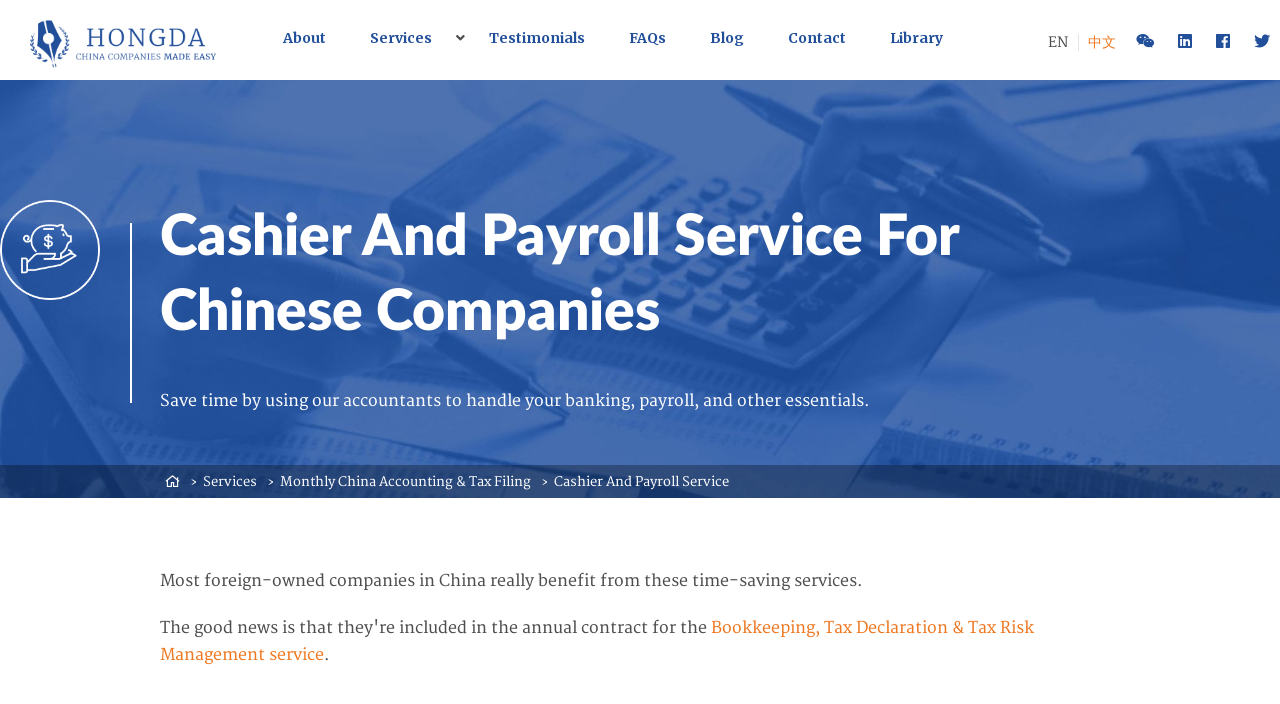

--- FILE ---
content_type: text/html; charset=UTF-8
request_url: https://www.hongdaservice.com/chinese-accounting-services/cashier-payroll-service
body_size: 8575
content:
<!doctype html><!--[if lt IE 7]> <html class="no-js lt-ie9 lt-ie8 lt-ie7" lang="en" > <![endif]--><!--[if IE 7]>    <html class="no-js lt-ie9 lt-ie8" lang="en" >        <![endif]--><!--[if IE 8]>    <html class="no-js lt-ie9" lang="en" >               <![endif]--><!--[if gt IE 8]><!--><html class="no-js" lang="en"><!--<![endif]--><head>
    <meta charset="utf-8">
    <meta http-equiv="X-UA-Compatible" content="IE=edge,chrome=1">
    <meta name="author" content="Hongda Business Services Co. Ltd.">
    <meta name="description" content="Hongda's experienced accountants provide cashier service for you to deal with banking and payroll affairs to save your time and energy. Click to know more.">
    <meta name="generator" content="HubSpot">
    <title>Payroll Services &amp; Solutions in China | Complete HR &amp; Payroll Solution</title>
    <link rel="shortcut icon" href="https://www.hongdaservice.com/hubfs/img/Favicon_motif.png">
    
<meta name="viewport" content="width=device-width, initial-scale=1">

    <script src="/hs/hsstatic/jquery-libs/static-1.4/jquery/jquery-1.11.2.js"></script>
<script>hsjQuery = window['jQuery'];</script>
    <meta property="og:description" content="Hongda's experienced accountants provide cashier service for you to deal with banking and payroll affairs to save your time and energy. Click to know more.">
    <meta property="og:title" content="Payroll Services &amp; Solutions in China | Complete HR &amp; Payroll Solution">
    <meta name="twitter:description" content="Hongda's experienced accountants provide cashier service for you to deal with banking and payroll affairs to save your time and energy. Click to know more.">
    <meta name="twitter:title" content="Payroll Services &amp; Solutions in China | Complete HR &amp; Payroll Solution">

    

    
    <style>
a.cta_button{-moz-box-sizing:content-box !important;-webkit-box-sizing:content-box !important;box-sizing:content-box !important;vertical-align:middle}.hs-breadcrumb-menu{list-style-type:none;margin:0px 0px 0px 0px;padding:0px 0px 0px 0px}.hs-breadcrumb-menu-item{float:left;padding:10px 0px 10px 10px}.hs-breadcrumb-menu-divider:before{content:'›';padding-left:10px}.hs-featured-image-link{border:0}.hs-featured-image{float:right;margin:0 0 20px 20px;max-width:50%}@media (max-width: 568px){.hs-featured-image{float:none;margin:0;width:100%;max-width:100%}}.hs-screen-reader-text{clip:rect(1px, 1px, 1px, 1px);height:1px;overflow:hidden;position:absolute !important;width:1px}
</style>

<link rel="stylesheet" href="https://www.hongdaservice.com/hubfs/hub_generated/module_assets/1/27610633965/1744497749819/module_Header_Notice.min.css">
    

    
<!--  Added by GoogleAnalytics integration -->
<script>
var _hsp = window._hsp = window._hsp || [];
_hsp.push(['addPrivacyConsentListener', function(consent) { if (consent.allowed || (consent.categories && consent.categories.analytics)) {
  (function(i,s,o,g,r,a,m){i['GoogleAnalyticsObject']=r;i[r]=i[r]||function(){
  (i[r].q=i[r].q||[]).push(arguments)},i[r].l=1*new Date();a=s.createElement(o),
  m=s.getElementsByTagName(o)[0];a.async=1;a.src=g;m.parentNode.insertBefore(a,m)
})(window,document,'script','//www.google-analytics.com/analytics.js','ga');
  ga('create','UA-169235668-1','auto');
  ga('send','pageview');
}}]);
</script>

<!-- /Added by GoogleAnalytics integration -->

<!--  Added by GoogleTagManager integration -->
<script>
var _hsp = window._hsp = window._hsp || [];
window.dataLayer = window.dataLayer || [];
function gtag(){dataLayer.push(arguments);}

var useGoogleConsentModeV2 = true;
var waitForUpdateMillis = 1000;



var hsLoadGtm = function loadGtm() {
    if(window._hsGtmLoadOnce) {
      return;
    }

    if (useGoogleConsentModeV2) {

      gtag('set','developer_id.dZTQ1Zm',true);

      gtag('consent', 'default', {
      'ad_storage': 'denied',
      'analytics_storage': 'denied',
      'ad_user_data': 'denied',
      'ad_personalization': 'denied',
      'wait_for_update': waitForUpdateMillis
      });

      _hsp.push(['useGoogleConsentModeV2'])
    }

    (function(w,d,s,l,i){w[l]=w[l]||[];w[l].push({'gtm.start':
    new Date().getTime(),event:'gtm.js'});var f=d.getElementsByTagName(s)[0],
    j=d.createElement(s),dl=l!='dataLayer'?'&l='+l:'';j.async=true;j.src=
    'https://www.googletagmanager.com/gtm.js?id='+i+dl;f.parentNode.insertBefore(j,f);
    })(window,document,'script','dataLayer','GTM-TQ29SF6');

    window._hsGtmLoadOnce = true;
};

_hsp.push(['addPrivacyConsentListener', function(consent){
  if(consent.allowed || (consent.categories && consent.categories.analytics)){
    hsLoadGtm();
  }
}]);

</script>

<!-- /Added by GoogleTagManager integration -->

    <link rel="canonical" href="https://www.hongdaservice.com/chinese-accounting-services/cashier-payroll-service">

<link href="//fonts.googleapis.com/css?family=Merriweather:400,300,700,400italic,700italic" type="text/css" rel="stylesheet">
<meta name="viewport" content="width=device-width, initial-scale=1.0">
<meta name="google-site-verification" content="eriBnt4F-Ts3Q2nhtdRwgRNWPnQDo_bhFfy3GoZxiqY">

<!-- Yandex.Metrika counter -->
<script type="text/javascript">
   (function(m,e,t,r,i,k,a){m[i]=m[i]||function(){(m[i].a=m[i].a||[]).push(arguments)};
   m[i].l=1*new Date();
   for (var j = 0; j < document.scripts.length; j++) {if (document.scripts[j].src === r) { return; }}
   k=e.createElement(t),a=e.getElementsByTagName(t)[0],k.async=1,k.src=r,a.parentNode.insertBefore(k,a)})
   (window, document, "script", "https://mc.yandex.ru/metrika/tag.js", "ym");

   ym(95786400, "init", {
        clickmap:true,
        trackLinks:true,
        accurateTrackBounce:true,
        webvisor:true
   });
</script>
<noscript>&lt;img  src="https://mc.yandex.ru/watch/95786400" style="display:none;" alt=""&gt;</noscript>
<!-- Yandex.Metrika counter -->


<!-- Facebook Pixel Code -->
<script>
  !function(f,b,e,v,n,t,s)
  {if(f.fbq)return;n=f.fbq=function(){n.callMethod?
  n.callMethod.apply(n,arguments):n.queue.push(arguments)};
  if(!f._fbq)f._fbq=n;n.push=n;n.loaded=!0;n.version='2.0';
  n.queue=[];t=b.createElement(e);t.async=!0;
  t.src=v;s=b.getElementsByTagName(e)[0];
  s.parentNode.insertBefore(t,s)}(window, document,'script',
  'https://connect.facebook.net/en_US/fbevents.js');
  fbq('init', '780236292101201');
  fbq('track', 'PageView');
</script>
<noscript>&lt;img  height="1" width="1" style="display:none" src="https://www.facebook.com/tr?id=780236292101201&amp;amp;ev=PageView&amp;amp;noscript=1"&gt;</noscript>
<!-- End Facebook Pixel Code -->

<!-- Global site tag (gtag.js) - Google Ads: 814972159 -->
<script async src="https://www.googletagmanager.com/gtag/js?id=AW-814972159"></script>
<script> 
  window.dataLayer = window.dataLayer || [];
  function gtag(){dataLayer.push(arguments);}
  gtag('js', new Date());
  gtag('config', 'AW-814972159');
</script>

<!-- Google tag (gtag.js) --> <script async src="https://www.googletagmanager.com/gtag/js?id=G-6QPDT6ETRC"></script> <script> window.dataLayer = window.dataLayer || []; function gtag(){dataLayer.push(arguments);} gtag('js', new Date()); gtag('config', 'G-6QPDT6ETRC'); </script>


<meta property="og:url" content="https://www.hongdaservice.com/chinese-accounting-services/cashier-payroll-service">
<meta name="twitter:card" content="summary">
<meta http-equiv="content-language" content="en">
<link rel="alternate" hreflang="en" href="https://www.hongdaservice.com/chinese-accounting-services/cashier-payroll-service">
<link rel="alternate" hreflang="zh" href="https://www.hongdaservice.com/zh/chinese-accounting-services/cashier-payroll-service">
<link rel="stylesheet" href="//7052064.fs1.hubspotusercontent-na1.net/hubfs/7052064/hub_generated/template_assets/DEFAULT_ASSET/1767723259071/template_layout.min.css">


<link rel="stylesheet" href="https://www.hongdaservice.com/hubfs/hub_generated/template_assets/1/37942434244/1744416343320/template_magnific-popup.min.css">
<link rel="stylesheet" href="https://www.hongdaservice.com/hubfs/hub_generated/template_assets/1/5509300679/1744416348909/template_hongda-styles-2018-01-09.css">
<link rel="stylesheet" href="https://www.hongdaservice.com/hubfs/hub_generated/template_assets/1/6565295776/1744416339019/template_fontawesome.min.css">




</head>
<body class="   hs-content-id-6575854675 hs-site-page page " style="">
<!--  Added by GoogleTagManager integration -->
<noscript><iframe src="https://www.googletagmanager.com/ns.html?id=GTM-TQ29SF6" height="0" width="0" style="display:none;visibility:hidden"></iframe></noscript>

<!-- /Added by GoogleTagManager integration -->

    <div class="header-container-wrapper">
    <div class="header-container container-fluid">

<div class="row-fluid-wrapper row-depth-1 row-number-1 ">
<div class="row-fluid ">
<div class="span12 widget-span widget-type-global_group " style="" data-widget-type="global_group" data-x="0" data-w="12">
<div class="" data-global-widget-path="generated_global_groups/5511142089.html"><div class="row-fluid-wrapper row-depth-1 row-number-1 ">
<div class="row-fluid ">
<div id="top-nav-container" class="span12 widget-span widget-type-cell " style="" data-widget-type="cell" data-x="0" data-w="12">

<div class="row-fluid-wrapper row-depth-1 row-number-2 ">
<div class="row-fluid ">
<div class="span2 widget-span widget-type-logo " style="" data-widget-type="logo" data-x="0" data-w="2">
<div class="cell-wrapper layout-widget-wrapper">
<span id="hs_cos_wrapper_module_13933565431722" class="hs_cos_wrapper hs_cos_wrapper_widget hs_cos_wrapper_type_logo" style="" data-hs-cos-general-type="widget" data-hs-cos-type="logo"><a href="//www.hongdaservice.com" id="hs-link-module_13933565431722" style="border-width:0px;border:0px;"><img src="https://www.hongdaservice.com/hs-fs/hubfs/img/logo-blue.png?width=520&amp;height=134&amp;name=logo-blue.png" class="hs-image-widget " height="134" style="height: auto;width:520px;border-width:0px;border:0px;" width="520" alt="logo-blue" title="logo-blue" srcset="https://www.hongdaservice.com/hs-fs/hubfs/img/logo-blue.png?width=260&amp;height=67&amp;name=logo-blue.png 260w, https://www.hongdaservice.com/hs-fs/hubfs/img/logo-blue.png?width=520&amp;height=134&amp;name=logo-blue.png 520w, https://www.hongdaservice.com/hs-fs/hubfs/img/logo-blue.png?width=780&amp;height=201&amp;name=logo-blue.png 780w, https://www.hongdaservice.com/hs-fs/hubfs/img/logo-blue.png?width=1040&amp;height=268&amp;name=logo-blue.png 1040w, https://www.hongdaservice.com/hs-fs/hubfs/img/logo-blue.png?width=1300&amp;height=335&amp;name=logo-blue.png 1300w, https://www.hongdaservice.com/hs-fs/hubfs/img/logo-blue.png?width=1560&amp;height=402&amp;name=logo-blue.png 1560w" sizes="(max-width: 520px) 100vw, 520px"></a></span></div><!--end layout-widget-wrapper -->
</div><!--end widget-span -->
<div class="span10 widget-span widget-type-cell custom-menu-primary-wrapper" style="" data-widget-type="cell" data-x="2" data-w="10">

<div class="row-fluid-wrapper row-depth-1 row-number-3 ">
<div class="row-fluid ">
<div class="span9 widget-span widget-type-custom_widget custom-menu-primary txtC" style="" data-widget-type="custom_widget" data-x="0" data-w="9">
<div id="hs_cos_wrapper_module_1606188001457272" class="hs_cos_wrapper hs_cos_wrapper_widget hs_cos_wrapper_type_module" style="" data-hs-cos-general-type="widget" data-hs-cos-type="module"><span id="hs_cos_wrapper_default_menu" class="hs_cos_wrapper hs_cos_wrapper_widget hs_cos_wrapper_type_menu" style="" data-hs-cos-general-type="widget" data-hs-cos-type="menu"><div id="hs_menu_wrapper_default_menu" class="hs-menu-wrapper active-branch flyouts hs-menu-flow-horizontal" role="navigation" data-sitemap-name="Hongda Top Menu" data-menu-id="3189725674" aria-label="Navigation Menu">
<ul role="menu" class="active-branch">
<li class="hs-menu-item hs-menu-depth-1" role="none"><a href="https://www.hongdaservice.com/about-hongda-business-services-wfoe-in-china-and-more" role="menuitem">About</a></li>
<li class="hs-menu-item hs-menu-depth-1 hs-item-has-children active-branch" role="none"><a href="https://www.hongdaservice.com/china-business-services-in-shenzhen-guangdong-and-shanghai" aria-haspopup="true" aria-expanded="false" role="menuitem">Services</a>
<ul role="menu" class="hs-menu-children-wrapper active-branch">
<li class="hs-menu-item hs-menu-depth-2 hs-item-has-children active-branch" role="none"><a href="https://www.hongdaservice.com/chinese-accounting-services" role="menuitem">Chinese Accounting Services (Guangdong, HaiNan &amp; Shanghai)</a>
<ul role="menu" class="hs-menu-children-wrapper active-branch">
<li class="hs-menu-item hs-menu-depth-3" role="none"><a href="https://www.hongdaservice.com/chinese-accounting-services/annual-china-accounts-audit" role="menuitem">Annual China Accounts Audit</a></li>
<li class="hs-menu-item hs-menu-depth-3" role="none"><a href="https://www.hongdaservice.com/chinese-accounting-services/bookkeeping-tax-declaration-and-risk-management" role="menuitem">Bookkeeping, Tax Declaration, &amp; Risk Management</a></li>
<li class="hs-menu-item hs-menu-depth-3 active active-branch" role="none"><a href="https://www.hongdaservice.com/chinese-accounting-services/cashier-payroll-service" role="menuitem">Cashier &amp; Payroll</a></li>
</ul></li>
<li class="hs-menu-item hs-menu-depth-2 hs-item-has-children" role="none"><a href="javascript:;" role="menuitem">China Business Services</a>
<ul role="menu" class="hs-menu-children-wrapper">
<li class="hs-menu-item hs-menu-depth-3" role="none"><a href="https://www.hongdaservice.com/china-tax-rebate-service-guangzhou-shenzhen" role="menuitem">China Tax Rebate (Guangzhou &amp; Shenzhen)</a></li>
<li class="hs-menu-item hs-menu-depth-3" role="none"><a href="https://www.hongdaservice.com/human-resources-in-guangdong-and-shenzhen" role="menuitem">Human Resources in China (Guangdong &amp; Shenzhen)</a></li>
<li class="hs-menu-item hs-menu-depth-3" role="none"><a href="https://www.hongdaservice.com/china-bank-account-opening" role="menuitem">Opening China Bank Account</a></li>
</ul></li>
<li class="hs-menu-item hs-menu-depth-2 hs-item-has-children" role="none"><a href="javascript:;" role="menuitem">China Company Set Up</a>
<ul role="menu" class="hs-menu-children-wrapper">
<li class="hs-menu-item hs-menu-depth-3" role="none"><a href="https://www.hongdaservice.com/complete-china-company-registration-package" role="menuitem">Complete China Company Setup Package (Guangdong &amp; Shanghai)</a></li>
<li class="hs-menu-item hs-menu-depth-3" role="none"><a href="https://www.hongdaservice.com/joint-ventures-in-china-guangdong-hainan-shanghai" role="menuitem">Joint ventures in China (Guangdong, HaiNan &amp; Shanghai)</a></li>
<li class="hs-menu-item hs-menu-depth-3" role="none"><a href="https://www.hongdaservice.com/qianhai-company-setup-in-shenzhen" role="menuitem">Qianhai Company Setup (Shenzhen)</a></li>
<li class="hs-menu-item hs-menu-depth-3" role="none"><a href="https://www.hongdaservice.com/representative-office2" role="menuitem">Representative office in China (Guangdong, HaiNan &amp; Shanghai)</a></li>
<li class="hs-menu-item hs-menu-depth-3" role="none"><a href="https://www.hongdaservice.com/wfoe-in-china-guangdong-hainan-and-shanghai-setup" role="menuitem">WFOE in China (Guangdong, HaiNan &amp; Shanghai)</a></li>
</ul></li>
<li class="hs-menu-item hs-menu-depth-2" role="none"><a href="https://www.hongdaservice.com/china-ecommerce-service" role="menuitem">China E-Commerce Service</a></li>
<li class="hs-menu-item hs-menu-depth-2 hs-item-has-children" role="none"><a href="javascript:;" role="menuitem">China Trademark Services</a>
<ul role="menu" class="hs-menu-children-wrapper">
<li class="hs-menu-item hs-menu-depth-3" role="none"><a href="https://www.hongdaservice.com/china-trademark-registration" role="menuitem">China Trademark Registration</a></li>
<li class="hs-menu-item hs-menu-depth-3" role="none"><a href="https://www.hongdaservice.com/china-trademark-license-and-customs-record" role="menuitem">China Trademark License Filing &amp; Customs Record</a></li>
</ul></li>
<li class="hs-menu-item hs-menu-depth-2" role="none"><a href="https://www.hongdaservice.com/work-permit-and-resident-permit" role="menuitem">Work Permit and Resident Permit</a></li>
<li class="hs-menu-item hs-menu-depth-2 hs-item-has-children" role="none"><a href="javascript:;" role="menuitem">Hong Kong Business Services</a>
<ul role="menu" class="hs-menu-children-wrapper">
<li class="hs-menu-item hs-menu-depth-3" role="none"><a href="https://www.hongdaservice.com/hongda-hong-kong-company-registry" role="menuitem">Hong Kong Company Registry</a></li>
<li class="hs-menu-item hs-menu-depth-3" role="none"><a href="https://www.hongdaservice.com/hong-kong-tax-accountancy-auditing" role="menuitem">Hong Kong Tax, Accountancy &amp; Auditing</a></li>
</ul></li>
<li class="hs-menu-item hs-menu-depth-2" role="none"><a href="https://www.hongdaservice.com/singapore-bank-account-opening2" role="menuitem">Singapore Bank Account</a></li>
</ul></li>
<li class="hs-menu-item hs-menu-depth-1" role="none"><a href="https://www.hongdaservice.com/shenzhen-china-wfoe-china-accounting-hongda-customer-testimonials" role="menuitem">Testimonials</a></li>
<li class="hs-menu-item hs-menu-depth-1" role="none"><a href="https://www.hongdaservice.com/china-business-services-faqs" role="menuitem">FAQs</a></li>
<li class="hs-menu-item hs-menu-depth-1" role="none"><a href="https://www.hongdaservice.com/blog" role="menuitem">Blog</a></li>
<li class="hs-menu-item hs-menu-depth-1" role="none"><a href="https://www.hongdaservice.com/contact" role="menuitem">Contact</a></li>
<li class="hs-menu-item hs-menu-depth-1" role="none"><a href="https://www.hongdaservice.com/doing-business-in-china-resource-library" role="menuitem">Library</a></li>
</ul>
</div></span></div>

</div><!--end widget-span -->
<div class="span3 widget-span widget-type-raw_html " style="" data-widget-type="raw_html" data-x="9" data-w="3">
<div class="cell-wrapper layout-widget-wrapper">
<span id="hs_cos_wrapper_module_143747220710619437" class="hs_cos_wrapper hs_cos_wrapper_widget hs_cos_wrapper_type_raw_html" style="" data-hs-cos-general-type="widget" data-hs-cos-type="raw_html"><div class="header-right-container">
<div class="language-switcher">
<span class="language-switcher-item language-switcher-first-item">EN</span>
<a href="https://www.hongdaservice.com/zh/chinese-accounting-services/cashier-payroll-service" class="hs-skip-lang-url-rewrite language-switcher-item">中文</a>
</div>
<ul class="round-social-list">
<li class="txtC">
<div class="html-code">
<a class="popup-modal" href="#wechat-modal"><i class="fab fa-weixin"></i></a>
<div id="wechat-modal" class="mfp-hide white-popup-block maxWidth100pimg">
<h3 class="h4 marginT0">Follow us on wechat</h3>
<p>Scan the QR code below and follow our official account!</p>
<img src="https://www.hongdaservice.com/hubfs/img/hongda_qr.jpg">
<p>Wechat ID: <strong>HongdaBusinessServices</strong></p>
<p><a class="popup-modal-dismiss" href="#">Dismiss</a></p>
</div>
</div>
</li>
<li class="txtC">
<a href="https://www.linkedin.com/company/hongda" target="_blank"><i class="fab fa-linkedin"></i></a>
</li>
<li class="txtC">
<a href="https://www.facebook.com/hongdaservice.shenzhen" target="_blank"><i class="fab fa-facebook"></i></a>
</li>
<li class="txtC">
<a href="https://twitter.com/HongdaServiceSZ" target="_blank"><i class="fab fa-twitter"></i></a>
</li>                        
</ul>
</div></span>
</div><!--end layout-widget-wrapper -->
</div><!--end widget-span -->
</div><!--end row-->
</div><!--end row-wrapper -->

</div><!--end widget-span -->
</div><!--end row-->
</div><!--end row-wrapper -->

<div class="row-fluid-wrapper row-depth-1 row-number-4 ">
<div class="row-fluid ">
<div class="span12 widget-span widget-type-custom_widget " style="" data-widget-type="custom_widget" data-x="0" data-w="12">
<div id="hs_cos_wrapper_module_1585302897591542" class="hs_cos_wrapper hs_cos_wrapper_widget hs_cos_wrapper_type_module" style="" data-hs-cos-general-type="widget" data-hs-cos-type="module"></div>

</div><!--end widget-span -->
</div><!--end row-->
</div><!--end row-wrapper -->

</div><!--end widget-span -->
</div><!--end row-->
</div><!--end row-wrapper -->
</div>
</div><!--end widget-span -->
</div><!--end row-->
</div><!--end row-wrapper -->

    </div><!--end header -->
</div><!--end header wrapper -->

<div class="body-container-wrapper">
    <div class="body-container container-fluid">

<div class="row-fluid-wrapper row-depth-1 row-number-1 ">
<div class="row-fluid ">
<div class="span12 widget-span widget-type-custom_widget " style="" data-widget-type="custom_widget" data-x="0" data-w="12">
<div id="hs_cos_wrapper_module_1542600243515720" class="hs_cos_wrapper hs_cos_wrapper_widget hs_cos_wrapper_type_module" style="" data-hs-cos-general-type="widget" data-hs-cos-type="module"><div id="header-banner-wrapper">
  <div id="header-banner-top">
    <div class="page-center header-banner-bordered" id="header-banner-content">
      <span id="header-banner-icon">
      
        <img src="https://www.hongdaservice.com/hubfs/img/services/chinese_accounting_services/Payroll/group-9.png" alt="group-9">
      
      </span>
      
      
        <h1>Cashier And Payroll Service For Chinese Companies</h1>
        
      
      <p>Save time by using our accountants to handle your banking, payroll, and other essentials.</p>
     
    
    
  </div>
	</div>
	<div class="header-breadcrumbs-wrapper">
		<div class="page-center">
      
      <span id="hs_cos_wrapper_module_1542600243515720_custom_header_menu" class="hs_cos_wrapper hs_cos_wrapper_widget hs_cos_wrapper_type_menu" style="" data-hs-cos-general-type="widget" data-hs-cos-type="menu"><div class="hs-breadcrumb-menu-wrapper" id="hs_menu_wrapper_module_1542600243515720_custom_header_menu" role="navigation" data-sitemap-name="breadcrumbs" data-menu-id="3165515871">
 <ul class="hs-breadcrumb-menu">
  <li class="hs-breadcrumb-menu-item first-crumb"><a href="https://www.hongdaservice.com/home2" class="hs-breadcrumb-label"><i class="far fa-home"></i></a><span class="hs-breadcrumb-menu-divider"></span></li>
  <li class="hs-breadcrumb-menu-item"><a href="https://www.hongdaservice.com/china-business-services-in-shenzhen-guangdong-and-shanghai" class="hs-breadcrumb-label">Services</a><span class="hs-breadcrumb-menu-divider"></span></li>
  <li class="hs-breadcrumb-menu-item"><a href="https://www.hongdaservice.com/chinese-accounting-services" class="hs-breadcrumb-label">Monthly China Accounting &amp; Tax Filing</a><span class="hs-breadcrumb-menu-divider"></span></li>
  <li class="hs-breadcrumb-menu-item last-crumb"><span class="hs-breadcrumb-label">Cashier And Payroll Service</span></li>
 </ul>
</div></span>
    	
    </div>
	</div>
</div>





<style>
#header-banner-wrapper{
  
    background-image:url(https://www.hongdaservice.com/hubfs/img/services/chinese_accounting_services/Bookkeeping/btd-header.jpg);
    -webkit-background-size: cover;
    -moz-background-size: cover;
    -o-background-size: cover;
    background-size: cover;
    background-repeat: no-repeat;
    background-position: center;
  
  background-color: #224f9a;
}

</style></div>

</div><!--end widget-span -->
</div><!--end row-->
</div><!--end row-wrapper -->

<div class="row-fluid-wrapper row-depth-1 row-number-2 ">
<div class="row-fluid ">
<div class="span12 widget-span widget-type-cell page-section" style="" data-widget-type="cell" data-x="0" data-w="12">

<div class="row-fluid-wrapper row-depth-1 row-number-3 ">
<div class="row-fluid ">
<div class="span12 widget-span widget-type-cell page-center" style="" data-widget-type="cell" data-x="0" data-w="12">

<div class="row-fluid-wrapper row-depth-1 row-number-4 ">
<div class="row-fluid ">
<div class="span12 widget-span widget-type-widget_container " style="" data-widget-type="widget_container" data-x="0" data-w="12">
<span id="hs_cos_wrapper_module_15426080606351183" class="hs_cos_wrapper hs_cos_wrapper_widget_container hs_cos_wrapper_type_widget_container" style="" data-hs-cos-general-type="widget_container" data-hs-cos-type="widget_container"><div id="hs_cos_wrapper_widget_6575854676" class="hs_cos_wrapper hs_cos_wrapper_widget hs_cos_wrapper_type_custom_widget" style="" data-hs-cos-general-type="widget" data-hs-cos-type="custom_widget"><span id="hs_cos_wrapper_widget_6575854676_" class="hs_cos_wrapper hs_cos_wrapper_widget hs_cos_wrapper_type_rich_text" style="" data-hs-cos-general-type="widget" data-hs-cos-type="rich_text"><p><span>Most foreign-owned companies in China really benefit from these time-saving services.</span></p>
<p>The good news is that they're included in the annual contract for the&nbsp;<span><a href="https://www.hongdaservice.com/chinese-accounting-services/bookkeeping-tax-declaration-and-risk-management" rel="noopener" target="_blank">Bookkeeping, Tax Declaration &amp; Tax Risk Management service</a>.</span></p>
<h3><span>Cashier Service (Annual)</span></h3>
<ul>
<li><span>Arrange payments to local suppliers and for office expenses*</span><span><br></span></li>
<li><span>Make staff reimbursements*</span><span><br></span></li>
<li><span>Handle company banking issues</span><span><br></span></li>
<li><span>Arrange the foreign currency operation (conversion to RMB, etc.)</span></li>
</ul>
<p><span>*<span>&nbsp;</span><em>Hongda will follow your company policy and procedures when providing the first two services above.</em></span></p>
<h3><span>Payroll</span></h3>
<ul>
<li><span>Handle salary payments to local employees</span></li>
</ul>
<h3>Service Details</h3>
<p>Any government fees that may be charged are not included - the costs of these and method of payments will be advised to you by Hongda as and when necessary.</p>
<p><span>This service is offered<span>&nbsp;</span><strong>as a part of</strong><span>&nbsp;</span>the Bookkeeping, Tax Declaration &amp; Tax Risk Management service* and included in its cost.<span>&nbsp;</span><a href="https://www.hongdaservice.com/chinese-accounting-services/bookkeeping-tax-declaration-and-risk-management" rel="noopener" target="_blank">Click here</a><span>&nbsp;</span>to learn more about it.&nbsp;</span></p>
<p><span>*This is a rolling annual contract that will automatically extend for a subsequent year if the two sides do not terminate the contract in writing at least one month before the contract’s end date.</span></p></span></div>
<div id="hs_cos_wrapper_widget_6575854677" class="hs_cos_wrapper hs_cos_wrapper_widget hs_cos_wrapper_type_custom_widget" style="" data-hs-cos-general-type="widget" data-hs-cos-type="custom_widget"><div class="icon-quote">
  <div class="icon-quote-icon">
    
      <img src="https://www.hongdaservice.com/hs-fs/hubfs/img/services/chinese_accounting_services/Bookkeeping/btd-icon-1.png?width=92&amp;height=105&amp;name=btd-icon-1.png" alt="btd-icon-1" width="92" height="105" srcset="https://www.hongdaservice.com/hs-fs/hubfs/img/services/chinese_accounting_services/Bookkeeping/btd-icon-1.png?width=46&amp;height=53&amp;name=btd-icon-1.png 46w, https://www.hongdaservice.com/hs-fs/hubfs/img/services/chinese_accounting_services/Bookkeeping/btd-icon-1.png?width=92&amp;height=105&amp;name=btd-icon-1.png 92w, https://www.hongdaservice.com/hs-fs/hubfs/img/services/chinese_accounting_services/Bookkeeping/btd-icon-1.png?width=138&amp;height=158&amp;name=btd-icon-1.png 138w, https://www.hongdaservice.com/hs-fs/hubfs/img/services/chinese_accounting_services/Bookkeeping/btd-icon-1.png?width=184&amp;height=210&amp;name=btd-icon-1.png 184w, https://www.hongdaservice.com/hs-fs/hubfs/img/services/chinese_accounting_services/Bookkeeping/btd-icon-1.png?width=230&amp;height=263&amp;name=btd-icon-1.png 230w, https://www.hongdaservice.com/hs-fs/hubfs/img/services/chinese_accounting_services/Bookkeeping/btd-icon-1.png?width=276&amp;height=315&amp;name=btd-icon-1.png 276w" sizes="(max-width: 92px) 100vw, 92px">
    
  </div>
  <div class="icon-quote-content">
    <h3>No one likes wasting time on banking and payroll, especially if you have a business to run. Our accountants provide a convenient cashier service to handle this for you. Click below to speak to us about this.</h3>
  </div>
</div></div>
<div id="hs_cos_wrapper_widget_1542791289571" class="hs_cos_wrapper hs_cos_wrapper_widget hs_cos_wrapper_type_module" style="" data-hs-cos-general-type="widget" data-hs-cos-type="module"><span id="hs_cos_wrapper_widget_1542791289571_" class="hs_cos_wrapper hs_cos_wrapper_widget hs_cos_wrapper_type_cta" style="" data-hs-cos-general-type="widget" data-hs-cos-type="cta"><!--HubSpot Call-to-Action Code --><span class="hs-cta-wrapper" id="hs-cta-wrapper-4a63392e-c5d1-4613-b342-c8394a402647"><span class="hs-cta-node hs-cta-4a63392e-c5d1-4613-b342-c8394a402647" id="hs-cta-4a63392e-c5d1-4613-b342-c8394a402647"><!--[if lte IE 8]><div id="hs-cta-ie-element"></div><![endif]--><a href="https://cta-redirect.hubspot.com/cta/redirect/595438/4a63392e-c5d1-4613-b342-c8394a402647" target="_blank" rel="noopener"><img class="hs-cta-img" id="hs-cta-img-4a63392e-c5d1-4613-b342-c8394a402647" style="border-width:0px;" src="https://no-cache.hubspot.com/cta/default/595438/4a63392e-c5d1-4613-b342-c8394a402647.png" alt="New Call-to-action"></a></span><script charset="utf-8" src="/hs/cta/cta/current.js"></script><script type="text/javascript"> hbspt.cta._relativeUrls=true;hbspt.cta.load(595438, '4a63392e-c5d1-4613-b342-c8394a402647', {"useNewLoader":"true","region":"na1"}); </script></span><!-- end HubSpot Call-to-Action Code --></span></div></span>
</div><!--end widget-span -->
</div><!--end row-->
</div><!--end row-wrapper -->

</div><!--end widget-span -->
</div><!--end row-->
</div><!--end row-wrapper -->

</div><!--end widget-span -->
</div><!--end row-->
</div><!--end row-wrapper -->

    </div><!--end body -->
</div><!--end body wrapper -->

<div class="footer-container-wrapper">
    <div class="footer-container container-fluid">

<div class="row-fluid-wrapper row-depth-1 row-number-1 ">
<div class="row-fluid ">
<div class="span12 widget-span widget-type-global_group " style="" data-widget-type="global_group" data-x="0" data-w="12">
<div class="" data-global-widget-path="generated_global_groups/5511169428.html"><div class="row-fluid-wrapper row-depth-1 row-number-1 ">
<div class="row-fluid ">
<div id="footer-wrapper" class="span12 widget-span widget-type-cell " style="" data-widget-type="cell" data-x="0" data-w="12">

<div class="row-fluid-wrapper row-depth-1 row-number-2 ">
<div class="row-fluid ">
<div id="footer-top" class="span12 widget-span widget-type-cell marginB30" style="" data-widget-type="cell" data-x="0" data-w="12">

<div class="row-fluid-wrapper row-depth-1 row-number-3 ">
<div class="row-fluid ">
<div class="span12 widget-span widget-type-cell page-center whiteTxtAll" style="" data-widget-type="cell" data-x="0" data-w="12">

<div class="row-fluid-wrapper row-depth-1 row-number-4 ">
<div class="row-fluid ">
<div class="span2 widget-span widget-type-cell " style="" data-widget-type="cell" data-x="0" data-w="2">

<div class="row-fluid-wrapper row-depth-2 row-number-1 ">
<div class="row-fluid ">
<div class="span12 widget-span widget-type-cell paddingB5 marginB15" style="" data-widget-type="cell" data-x="0" data-w="12">

<div class="row-fluid-wrapper row-depth-2 row-number-2 ">
<div class="row-fluid ">
<div class="span12 widget-span widget-type-linked_image " style="" data-widget-type="linked_image" data-x="0" data-w="12">
<div class="cell-wrapper layout-widget-wrapper">
<span id="hs_cos_wrapper_module_143854581925218794" class="hs_cos_wrapper hs_cos_wrapper_widget hs_cos_wrapper_type_linked_image" style="" data-hs-cos-general-type="widget" data-hs-cos-type="linked_image"><a href="https://www.hongdaservice.com" id="hs-link-module_143854581925218794" style="border-width:0px;border:0px;"><img src="https://www.hongdaservice.com/hs-fs/hubfs/img/hongda-symbol-white@3x.png?width=75&amp;name=hongda-symbol-white@3x.png" class="hs-image-widget " style="width:75px;border-width:0px;border:0px;" width="75" alt="hongda" title="hongda" srcset="https://www.hongdaservice.com/hs-fs/hubfs/img/hongda-symbol-white@3x.png?width=38&amp;name=hongda-symbol-white@3x.png 38w, https://www.hongdaservice.com/hs-fs/hubfs/img/hongda-symbol-white@3x.png?width=75&amp;name=hongda-symbol-white@3x.png 75w, https://www.hongdaservice.com/hs-fs/hubfs/img/hongda-symbol-white@3x.png?width=113&amp;name=hongda-symbol-white@3x.png 113w, https://www.hongdaservice.com/hs-fs/hubfs/img/hongda-symbol-white@3x.png?width=150&amp;name=hongda-symbol-white@3x.png 150w, https://www.hongdaservice.com/hs-fs/hubfs/img/hongda-symbol-white@3x.png?width=188&amp;name=hongda-symbol-white@3x.png 188w, https://www.hongdaservice.com/hs-fs/hubfs/img/hongda-symbol-white@3x.png?width=225&amp;name=hongda-symbol-white@3x.png 225w" sizes="(max-width: 75px) 100vw, 75px"></a></span></div><!--end layout-widget-wrapper -->
   </div><!--end widget-span -->
    </div><!--end row-->
</div><!--end row-wrapper -->

</div><!--end widget-span -->
</div><!--end row-->
</div><!--end row-wrapper -->

<div class="row-fluid-wrapper row-depth-2 row-number-3 ">
<div class="row-fluid ">
<div class="span12 widget-span widget-type-custom_widget " style="" data-widget-type="custom_widget" data-x="0" data-w="12">
<div id="hs_cos_wrapper_module_16061895778551005" class="hs_cos_wrapper hs_cos_wrapper_widget hs_cos_wrapper_type_module" style="" data-hs-cos-general-type="widget" data-hs-cos-type="module"><span id="hs_cos_wrapper_footer_main_menu" class="hs_cos_wrapper hs_cos_wrapper_widget hs_cos_wrapper_type_menu" style="" data-hs-cos-general-type="widget" data-hs-cos-type="menu"><div id="hs_menu_wrapper_footer_main_menu" class="hs-menu-wrapper active-branch flyouts hs-menu-flow-vertical" role="navigation" data-sitemap-name="Footer Main Menu" data-menu-id="3213382620" aria-label="Navigation Menu">
<ul role="menu">
<li class="hs-menu-item hs-menu-depth-1" role="none"><a href="https://www.hongdaservice.com/about-hongda-business-services-wfoe-in-china-and-more" role="menuitem">About</a></li>
<li class="hs-menu-item hs-menu-depth-1" role="none"><a href="https://www.hongdaservice.com/china-business-services-in-shenzhen-guangdong-and-shanghai" role="menuitem">Services</a></li>
<li class="hs-menu-item hs-menu-depth-1" role="none"><a href="https://www.hongdaservice.com/shenzhen-china-wfoe-china-accounting-hongda-customer-testimonials" role="menuitem">Testimonials</a></li>
<li class="hs-menu-item hs-menu-depth-1" role="none"><a href="https://www.hongdaservice.com/blog" role="menuitem">Blog</a></li>
<li class="hs-menu-item hs-menu-depth-1" role="none"><a href="https://www.hongdaservice.com/china-business-services-faqs" role="menuitem">FAQ</a></li>
<li class="hs-menu-item hs-menu-depth-1" role="none"><a href="https://www.hongdaservice.com/contact" role="menuitem">Contact</a></li>
<li class="hs-menu-item hs-menu-depth-1" role="none"><a href="https://www.hongdaservice.com/privacy-policy" role="menuitem">Privacy Policy</a></li>
</ul>
</div></span></div>

</div><!--end widget-span -->
</div><!--end row-->
</div><!--end row-wrapper -->

</div><!--end widget-span -->
<div class="span10 widget-span widget-type-cell " style="" data-widget-type="cell" data-x="2" data-w="10">

<div class="row-fluid-wrapper row-depth-2 row-number-4 ">
<div class="row-fluid ">
<div class="span4 widget-span widget-type-cell " style="" data-widget-type="cell" data-x="0" data-w="4">

<div class="row-fluid-wrapper row-depth-2 row-number-5 ">
<div class="row-fluid ">
<div class="span12 widget-span widget-type-header paddingB5 marginB15 borderBottomFooterTopColor" style="" data-widget-type="header" data-x="0" data-w="12">
<div class="cell-wrapper layout-widget-wrapper">
<span id="hs_cos_wrapper_module_143854572572916476" class="hs_cos_wrapper hs_cos_wrapper_widget hs_cos_wrapper_type_header" style="" data-hs-cos-general-type="widget" data-hs-cos-type="header"><h4>Services</h4></span></div><!--end layout-widget-wrapper -->
   </div><!--end widget-span -->
    </div><!--end row-->
</div><!--end row-wrapper -->

<div class="row-fluid-wrapper row-depth-2 row-number-6 ">
<div class="row-fluid ">
<div class="span12 widget-span widget-type-custom_widget " style="" data-widget-type="custom_widget" data-x="0" data-w="12">
<div id="hs_cos_wrapper_module_16061895796521007" class="hs_cos_wrapper hs_cos_wrapper_widget hs_cos_wrapper_type_module" style="" data-hs-cos-general-type="widget" data-hs-cos-type="module"><span id="hs_cos_wrapper_footer_service_menu" class="hs_cos_wrapper hs_cos_wrapper_widget hs_cos_wrapper_type_menu" style="" data-hs-cos-general-type="widget" data-hs-cos-type="menu"><div id="hs_menu_wrapper_footer_service_menu" class="hs-menu-wrapper active-branch flyouts hs-menu-flow-vertical" role="navigation" data-sitemap-name="Footer Service Menu" data-menu-id="3212852908" aria-label="Navigation Menu">
<ul role="menu">
<li class="hs-menu-item hs-menu-depth-1" role="none"><a href="https://www.hongdaservice.com/complete-china-company-registration-package" role="menuitem">Complete China Company Registration Package</a></li>
<li class="hs-menu-item hs-menu-depth-1" role="none"><a href="https://www.hongdaservice.com/wfoe-in-china-guangdong-hainan-and-shanghai-setup" role="menuitem">WFOE in China, Shenzhen &amp; Guangdong</a></li>
<li class="hs-menu-item hs-menu-depth-1" role="none"><a href="https://www.hongdaservice.com/hongda-hong-kong-company-registry" role="menuitem">Hong Kong Company Registry</a></li>
<li class="hs-menu-item hs-menu-depth-1" role="none"><a href="https://www.hongdaservice.com/representative-office" role="menuitem">Representative office in China, Shenzhen &amp; Guangdong</a></li>
<li class="hs-menu-item hs-menu-depth-1" role="none"><a href="https://www.hongdaservice.com/chinese-accounting-services" role="menuitem">China Accounting, Taxes &amp; Auditing In Shenzhen &amp; Guangdong</a></li>
<li class="hs-menu-item hs-menu-depth-1" role="none"><a href="https://www.hongdaservice.com/joint-ventures-in-china-guangdong-hainan-shanghai" role="menuitem">Joint Ventures in China &amp; Shenzhen</a></li>
<li class="hs-menu-item hs-menu-depth-1" role="none"><a href="https://www.hongdaservice.com/qianhai-company-setup-in-shenzhen" role="menuitem">Qianhai Company setup in Shenzhen</a></li>
<li class="hs-menu-item hs-menu-depth-1" role="none"><a href="https://www.hongdaservice.com/china-trademark-registration" role="menuitem">China Trademark Registration In Shenzhen &amp; Guangdong</a></li>
<li class="hs-menu-item hs-menu-depth-1" role="none"><a href="https://www.hongdaservice.com/hong-kong-tax-accountancy-auditing" role="menuitem">Hong Kong Tax, Accountancy &amp; Auditing</a></li>
<li class="hs-menu-item hs-menu-depth-1" role="none"><a href="https://www.hongdaservice.com/work-permit-and-resident-permit" role="menuitem">Work Permit and Resident Permit</a></li>
</ul>
</div></span></div>

   </div><!--end widget-span -->
    </div><!--end row-->
</div><!--end row-wrapper -->

</div><!--end widget-span -->
<div class="span4 widget-span widget-type-cell " style="" data-widget-type="cell" data-x="4" data-w="4">

<div class="row-fluid-wrapper row-depth-2 row-number-7 ">
<div class="row-fluid ">
<div class="span12 widget-span widget-type-header paddingB5 marginB15 borderBottomFooterTopColor" style="" data-widget-type="header" data-x="0" data-w="12">
<div class="cell-wrapper layout-widget-wrapper">
<span id="hs_cos_wrapper_module_143854573368316760" class="hs_cos_wrapper hs_cos_wrapper_widget hs_cos_wrapper_type_header" style="" data-hs-cos-general-type="widget" data-hs-cos-type="header"><h4>Our Offices</h4></span></div><!--end layout-widget-wrapper -->
   </div><!--end widget-span -->
    </div><!--end row-->
</div><!--end row-wrapper -->

<div class="row-fluid-wrapper row-depth-2 row-number-8 ">
<div class="row-fluid ">
<div class="span12 widget-span widget-type-custom_widget " style="" data-widget-type="custom_widget" data-x="0" data-w="12">
<div id="hs_cos_wrapper_module_16061898931461187" class="hs_cos_wrapper hs_cos_wrapper_widget hs_cos_wrapper_type_module" style="" data-hs-cos-general-type="widget" data-hs-cos-type="module"><p style="margin-top: 0;">Hongda Business Consultant&nbsp;Ltd.<br>Tel.&nbsp;<span>+86 755 2586 2199</span></p>
<p><strong>Shenzhen:</strong><br>4/F, Block A,<br>Shenzhen Bay Eco-Technology Park, No. 11 Building,<br>KeJiNan Rd.,<br>Nanshan District,<br>Shenzhen, 518000</p>
<p><strong>Hainan:</strong><br>Rm1909, Fortune Center<br>Da Tong Avenue,<br>Longhua District,<br>Haikou, Hainan Province, 570000</p>
<p><strong>Guangzhou:</strong><br>10/F, Sanyin Building, No. 12<br>Huayu Road, Zhujiang New Town,<br>Tianhe District, Guangzhou, 510000</p>
<p><strong>Beijing:</strong><br>F5 ,Avic Capital Tower, Building 2, <br>4th District, Wangjing East Park, <br>Chaoyang District, Beijing</p></div>

   </div><!--end widget-span -->
    </div><!--end row-->
</div><!--end row-wrapper -->

</div><!--end widget-span -->
<div class="span4 widget-span widget-type-cell " style="" data-widget-type="cell" data-x="8" data-w="4">

<div class="row-fluid-wrapper row-depth-2 row-number-9 ">
<div class="row-fluid ">
<div class="span12 widget-span widget-type-header paddingB5 marginB15 borderBottomFooterTopColor" style="" data-widget-type="header" data-x="0" data-w="12">
<div class="cell-wrapper layout-widget-wrapper">
<span id="hs_cos_wrapper_module_14610559218262208" class="hs_cos_wrapper hs_cos_wrapper_widget hs_cos_wrapper_type_header" style="" data-hs-cos-general-type="widget" data-hs-cos-type="header"><h4>Library</h4></span></div><!--end layout-widget-wrapper -->
   </div><!--end widget-span -->
    </div><!--end row-->
</div><!--end row-wrapper -->

<div class="row-fluid-wrapper row-depth-2 row-number-10 ">
<div class="row-fluid ">
<div class="span12 widget-span widget-type-custom_widget " style="" data-widget-type="custom_widget" data-x="0" data-w="12">
<div id="hs_cos_wrapper_module_16061962128611803" class="hs_cos_wrapper hs_cos_wrapper_widget hs_cos_wrapper_type_module" style="" data-hs-cos-general-type="widget" data-hs-cos-type="module"><span id="hs_cos_wrapper_footer_resources_menu" class="hs_cos_wrapper hs_cos_wrapper_widget hs_cos_wrapper_type_menu" style="" data-hs-cos-general-type="widget" data-hs-cos-type="menu"><div id="hs_menu_wrapper_footer_resources_menu" class="hs-menu-wrapper active-branch flyouts hs-menu-flow-vertical" role="navigation" data-sitemap-name="Footer Resource Menu" data-menu-id="37941359791" aria-label="Navigation Menu">
<ul role="menu">
<li class="hs-menu-item hs-menu-depth-1" role="none"><a href="https://www.hongdaservice.com/doing-business-in-china-resource-library" role="menuitem">Business In China Or Hong Kong Resource Library</a></li>
</ul>
</div></span></div>

   </div><!--end widget-span -->
    </div><!--end row-->
</div><!--end row-wrapper -->

</div><!--end widget-span -->
</div><!--end row-->
</div><!--end row-wrapper -->

</div><!--end widget-span -->
</div><!--end row-->
</div><!--end row-wrapper -->

</div><!--end widget-span -->
</div><!--end row-->
</div><!--end row-wrapper -->

</div><!--end widget-span -->
</div><!--end row-->
</div><!--end row-wrapper -->

<div class="row-fluid-wrapper row-depth-1 row-number-1 ">
<div class="row-fluid ">
<div id="footer-bottom" class="span12 widget-span widget-type-cell whiteTxtAll" style="" data-widget-type="cell" data-x="0" data-w="12">

<div class="row-fluid-wrapper row-depth-1 row-number-2 ">
<div class="row-fluid ">
<div class="span12 widget-span widget-type-cell page-center" style="" data-widget-type="cell" data-x="0" data-w="12">

<div class="row-fluid-wrapper row-depth-1 row-number-3 ">
<div class="row-fluid ">
<div class="span4 widget-span widget-type-raw_jinja " style="" data-widget-type="raw_jinja" data-x="0" data-w="4">
<p>Copyright 2026 Hongda. All Rights Reserved.</p>
</div><!--end widget-span -->

<div class="span3 widget-span widget-type-cta " style="" data-widget-type="cta" data-x="4" data-w="3">
<div class="cell-wrapper layout-widget-wrapper">
<span id="hs_cos_wrapper_module_143854927352813248" class="hs_cos_wrapper hs_cos_wrapper_widget hs_cos_wrapper_type_cta" style="" data-hs-cos-general-type="widget" data-hs-cos-type="cta"><!--HubSpot Call-to-Action Code --><span class="hs-cta-wrapper" id="hs-cta-wrapper-44108363-7100-4416-bd92-b4f9ef2e53f6"><span class="hs-cta-node hs-cta-44108363-7100-4416-bd92-b4f9ef2e53f6" id="hs-cta-44108363-7100-4416-bd92-b4f9ef2e53f6"><!--[if lte IE 8]><div id="hs-cta-ie-element"></div><![endif]--><a href="https://cta-redirect.hubspot.com/cta/redirect/595438/44108363-7100-4416-bd92-b4f9ef2e53f6"><img class="hs-cta-img" id="hs-cta-img-44108363-7100-4416-bd92-b4f9ef2e53f6" style="border-width:0px;" src="https://no-cache.hubspot.com/cta/default/595438/44108363-7100-4416-bd92-b4f9ef2e53f6.png" alt="Contact Hongda"></a></span><script charset="utf-8" src="/hs/cta/cta/current.js"></script><script type="text/javascript"> hbspt.cta._relativeUrls=true;hbspt.cta.load(595438, '44108363-7100-4416-bd92-b4f9ef2e53f6', {"useNewLoader":"true","region":"na1"}); </script></span><!-- end HubSpot Call-to-Action Code --></span></div><!--end layout-widget-wrapper -->
</div><!--end widget-span -->
<div class="span3 widget-span widget-type-raw_html " style="" data-widget-type="raw_html" data-x="7" data-w="3">
<div class="cell-wrapper layout-widget-wrapper">
<span id="hs_cos_wrapper_module_143854930717013811" class="hs_cos_wrapper hs_cos_wrapper_widget hs_cos_wrapper_type_raw_html" style="" data-hs-cos-general-type="widget" data-hs-cos-type="raw_html"><div class="row-fluid">
<div class="span12">
<ul class="footer-social-list marginT0">
<li class="txtC">
<div class="html-code">
<a class="popup-modal" href="#wechat-modal"><i class="fab fa-fw fa-weixin"></i></a>
<div id="wechat-modal" class="mfp-hide white-popup-block maxWidth100pimg">
<h3 class="h4 marginT0">Follow us on wechat</h3>
<p>Scan the QR code below and follow our official account!</p>
<img src="https://www.hongdaservice.com/hubfs/img/hongda_qr.jpg">
<p>Wechat ID: <strong>HongdaBusinessServices</strong></p>
<p><a class="popup-modal-dismiss" href="#">Dismiss</a></p>
</div>
</div>
</li>
<li class="txtC">
<a href="https://www.linkedin.com/company/hongda" target="_blank"><i class="fab fa-fw fa-linkedin"></i></a>
</li>
<li class="txtC">
<a href="https://www.facebook.com/hongdaservice.shenzhen" target="_blank"><i class="fab fa-fw fa-facebook"></i></a>
</li>
<li class="txtC">
<a href="https://twitter.com/HongdaServiceSZ" target="_blank"><i class="fab fa-fw fa-twitter"></i></a>
</li>                        
</ul>
</div>
</div></span>
</div><!--end layout-widget-wrapper -->
</div><!--end widget-span -->
<div class="span2 widget-span widget-type-raw_jinja " style="" data-widget-type="raw_jinja" data-x="10" data-w="2">
<p><span class="fR"> <a href="https://beian.miit.gov.cn/" target="_blank">粤ICP备13046990号</a> </span></p></div><!--end widget-span -->

</div><!--end row-->
</div><!--end row-wrapper -->

</div><!--end widget-span -->
</div><!--end row-->
</div><!--end row-wrapper -->

</div><!--end widget-span -->
</div><!--end row-->
</div><!--end row-wrapper -->

</div><!--end widget-span -->
</div><!--end row-->
</div><!--end row-wrapper -->
</div>
</div><!--end widget-span -->
</div><!--end row-->
</div><!--end row-wrapper -->

    </div><!--end footer -->
</div><!--end footer wrapper -->

    
<!-- HubSpot performance collection script -->
<script defer src="/hs/hsstatic/content-cwv-embed/static-1.1293/embed.js"></script>
<script src="https://www.hongdaservice.com/hubfs/hub_generated/template_assets/1/5848171577/1744416362433/template_initialize.min.js"></script>
<script src="https://www.hongdaservice.com/hubfs/hub_generated/template_assets/1/37942271002/1744416365829/template_magnific-popup.min.js"></script>
<script src="https://www.hongdaservice.com/hubfs/hub_generated/template_assets/1/6528084530/1744416366536/template_main.js"></script>
<script src="https://www.hongdaservice.com/hubfs/hub_generated/template_assets/1/5511494140/1744416361763/template_sticky-header.js"></script>
<script src="/hs/hsstatic/keyboard-accessible-menu-flyouts/static-1.17/bundles/project.js"></script>
<script>
var hsVars = hsVars || {}; hsVars['language'] = 'en';
</script>

<script src="/hs/hsstatic/cos-i18n/static-1.53/bundles/project.js"></script>
<script src="https://www.hongdaservice.com/hubfs/hub_generated/module_assets/1/27610633965/1744497749819/module_Header_Notice.min.js"></script>

<!-- Start of HubSpot Analytics Code -->
<script type="text/javascript">
var _hsq = _hsq || [];
_hsq.push(["setContentType", "standard-page"]);
_hsq.push(["setCanonicalUrl", "https:\/\/www.hongdaservice.com\/chinese-accounting-services\/cashier-payroll-service"]);
_hsq.push(["setPageId", "6575854675"]);
_hsq.push(["setContentMetadata", {
    "contentPageId": 6575854675,
    "legacyPageId": "6575854675",
    "contentFolderId": null,
    "contentGroupId": null,
    "abTestId": null,
    "languageVariantId": 6575854675,
    "languageCode": "en",
    
    
}]);
</script>

<script type="text/javascript" id="hs-script-loader" async defer src="/hs/scriptloader/595438.js"></script>
<!-- End of HubSpot Analytics Code -->


<script type="text/javascript">
var hsVars = {
    render_id: "2d244a81-7bb4-4059-8d47-c4c95a1f4e28",
    ticks: 1767778574358,
    page_id: 6575854675,
    
    content_group_id: 0,
    portal_id: 595438,
    app_hs_base_url: "https://app.hubspot.com",
    cp_hs_base_url: "https://cp.hubspot.com",
    language: "en",
    analytics_page_type: "standard-page",
    scp_content_type: "",
    
    analytics_page_id: "6575854675",
    category_id: 1,
    folder_id: 0,
    is_hubspot_user: false
}
</script>


<script defer src="/hs/hsstatic/HubspotToolsMenu/static-1.432/js/index.js"></script>




    
    <!-- Generated by the HubSpot Template Builder - template version 1.03 -->

</body></html>

--- FILE ---
content_type: text/css
request_url: https://www.hongdaservice.com/hubfs/hub_generated/module_assets/1/27610633965/1744497749819/module_Header_Notice.min.css
body_size: -466
content:
#header-notice-banner{background-color:#fff0e8;font-size:.8rem;color:#d33939;position:absolute;width:100%;padding:10px 20px}#header-notice-banner p{padding:0}#header-notice-banner-close{position:absolute;top:10px;right:10px;cursor:pointer;font-weight:bold}

--- FILE ---
content_type: text/css
request_url: https://www.hongdaservice.com/hubfs/hub_generated/template_assets/1/5509300679/1744416348909/template_hongda-styles-2018-01-09.css
body_size: 16451
content:
/* Images */
img {
    max-width: 100%;
    height: auto;
    border: 0;
    -ms-interpolation-mode: bicubic;
    vertical-align: bottom; /* Suppress the space beneath the baseline */
}

img.alignRight{
    margin: 0 0 5px 15px;
}

img.alignLeft{
    margin: 0 15px 5px 0;
}

/* Reduces min-height on bootstrap structure */
.row-fluid [class*="span"] { min-height: 1px; }

/* Blog Social Sharing */
.hs-blog-social-share .hs-blog-social-share-list {
  margin: 0;
}
.hs-blog-social-share .hs-blog-social-share-list .hs-blog-social-share-item {
  height: 30px;
}
@media (max-width: 479px){
.hs-blog-social-share .hs-blog-social-share-list .hs-blog-social-share-item:nth-child(2) {
    float: none !important; /* Stack social icons into two rows on phones */
  }
}
.hs-blog-social-share .hs-blog-social-share-list .hs-blog-social-share-item .fb-like > span{
  vertical-align: top !important; /* Aligns Facebook icon with other social media icons */
}

/* Videos */
video {
    max-width: 100%;
    height: auto;
}

/* Date Picker */
#calroot {
    width: 202px !important;
    line-height: normal;
}
#calroot,
#calroot *,
#calroot *:before,
#calroot *:after {
    -webkit-box-sizing: content-box;
    -moz-box-sizing: content-box;
    box-sizing: content-box;
}

#calroot select {
    min-height: 0 !important;
    padding: 1px 2px !important;
    font-family: "Lucida Grande", "Lucida Sans Unicode", "Bitstream Vera Sans", "Trebuchet MS", Verdana, sans-serif !important;
    font-size: 10px !important;
    line-height: 18px !important;
    font-weight: normal !important;
}

#caldays {
    margin-bottom: 4px;
}

#calmonth, #calyear {
    display: inline;
}

/* Embed Container (iFrame, Object, Embed) */
.hs-responsive-embed {
    position: relative;
    height: auto;
    overflow: hidden;
    padding-top: 0;
    padding-left: 0;
    padding-right: 0;
}
.hs-responsive-embed iframe,
.hs-responsive-embed object,
.hs-responsive-embed embed {
    width: 100%;
    height: 100%;
    border: 0;
}
.hs-responsive-embed,
.hs-responsive-embed.hs-responsive-embed-youtube,
.hs-responsive-embed.hs-responsive-embed-wistia,
.hs-responsive-embed.hs-responsive-embed-vimeo {
    padding-bottom: 2%;
}
.hs-responsive-embed.hs-responsive-embed-instagram {
    padding-bottom: 116.01%;
}
.hs-responsive-embed.hs-responsive-embed-pinterest {
    height: auto;
    overflow: visible;
    padding: 0;
}
.hs-responsive-embed.hs-responsive-embed-pinterest iframe {
    position: static;
    width: auto;
    height: auto;
}
iframe[src^="http://www.slideshare.net/slideshow/embed_code/"] {
    width: 100%;
    max-width: 100%;
}
@media (max-width: 568px) {
    iframe {
        max-width: 100%;
    }
}

/* Forms */
textarea,
input[type="text"],
input[type="password"],
input[type="datetime"],
input[type="datetime-local"],
input[type="date"],
input[type="month"],
input[type="time"],
input[type="week"],
input[type="number"],
input[type="email"],
input[type="url"],
input[type="search"],
input[type="tel"],
input[type="color"]
select {
    display: inline-block;
    -webkit-box-sizing: border-box;
    -moz-box-sizing: border-box;
    box-sizing: border-box;
}

/* System Template Forms */
#email-prefs-form .email-edit {
    width: 100% !important;
    max-width: 507px !important;
}
#hs-pwd-widget-password {
    height: auto !important;
}

/* Menus */
.hs-menu-wrapper ul {
    padding: 0;
}

/* Horizontal Menu
   ========================================================================== */

.hs-menu-wrapper.hs-menu-flow-horizontal ul {
    list-style: none;
    margin: 0;
}
.hs-menu-wrapper.hs-menu-flow-horizontal > ul {
    display: inline-block;
}
.hs-menu-wrapper.hs-menu-flow-horizontal > ul:before {
    content: " ";
    display: table;
}
.hs-menu-wrapper.hs-menu-flow-horizontal > ul:after {
    content: " ";
    display: table;
    clear: both;
}
.hs-menu-wrapper.hs-menu-flow-horizontal > ul li.hs-menu-depth-1 {
    float: left;
}
.hs-menu-wrapper.hs-menu-flow-horizontal > ul li a {
    display: inline-block;
}
.hs-menu-wrapper.hs-menu-flow-horizontal > ul li.hs-item-has-children {
    position: relative;
}
.hs-menu-wrapper.hs-menu-flow-horizontal.flyouts > ul li.hs-item-has-children ul.hs-menu-children-wrapper {
    visibility: hidden;
    opacity: 0;
    -webkit-transition: opacity 0.4s;
    position: absolute;
    z-index: 10;
    left: 0;
}
.hs-menu-wrapper.hs-menu-flow-horizontal > ul li.hs-item-has-children ul.hs-menu-children-wrapper li a {
    display: block;
    white-space: nowrap;
}
.hs-menu-wrapper.hs-menu-flow-horizontal.flyouts > ul li.hs-item-has-children ul.hs-menu-children-wrapper li.hs-item-has-children ul.hs-menu-children-wrapper {
    left: 100%;
    top: 0;
}
.hs-menu-wrapper.hs-menu-flow-horizontal.flyouts > ul li.hs-item-has-children:hover > ul.hs-menu-children-wrapper {
    opacity: 1;
    visibility: visible;
}
.row-fluid-wrapper:last-child .hs-menu-wrapper.hs-menu-flow-horizontal > ul {
    margin-bottom: 0;
}
.hs-menu-wrapper.hs-menu-flow-horizontal.hs-menu-show-active-branch {
    position: relative;
}
.hs-menu-wrapper.hs-menu-flow-horizontal.hs-menu-show-active-branch > ul {
    margin-bottom: 0;
}
.hs-menu-wrapper.hs-menu-flow-horizontal.hs-menu-show-active-branch > ul li.hs-item-has-children {
    position: static;
}
.hs-menu-wrapper.hs-menu-flow-horizontal.hs-menu-show-active-branch > ul li.hs-item-has-children ul.hs-menu-children-wrapper {
    display: none;
}
.hs-menu-wrapper.hs-menu-flow-horizontal.hs-menu-show-active-branch > ul li.hs-item-has-children.active-branch > ul.hs-menu-children-wrapper {
    display: block;
    visibility: visible;
    opacity: 1;
}
.hs-menu-wrapper.hs-menu-flow-horizontal.hs-menu-show-active-branch > ul li.hs-item-has-children.active-branch > ul.hs-menu-children-wrapper:before {
    content: " ";
    display: table;
}
.hs-menu-wrapper.hs-menu-flow-horizontal.hs-menu-show-active-branch > ul li.hs-item-has-children.active-branch > ul.hs-menu-children-wrapper:after {
    content: " ";
    display: table;
    clear: both;
}
.hs-menu-wrapper.hs-menu-flow-horizontal.hs-menu-show-active-branch > ul li.hs-item-has-children.active-branch > ul.hs-menu-children-wrapper > li {
    float: left;
}
.hs-menu-wrapper.hs-menu-flow-horizontal.hs-menu-show-active-branch > ul li.hs-item-has-children.active-branch > ul.hs-menu-children-wrapper > li a {
    display: inline-block;
}

/* Vertical Menu
   ========================================================================== */

.hs-menu-wrapper.hs-menu-flow-vertical {
    width: 100%;
}
.hs-menu-wrapper.hs-menu-flow-vertical ul {
    list-style: none;
    margin: 0;
}
.hs-menu-wrapper.hs-menu-flow-vertical li a {
    display: block;
}
.hs-menu-wrapper.hs-menu-flow-vertical > ul {
    margin-bottom: 0;
}
.hs-menu-wrapper.hs-menu-flow-vertical > ul li.hs-menu-depth-1 > a {
    width: auto;
}
.hs-menu-wrapper.hs-menu-flow-vertical > ul li.hs-item-has-children {
    position: relative;
}

/* Flyouts */
.hs-menu-wrapper.hs-menu-flow-vertical.flyouts > ul li.hs-item-has-children ul.hs-menu-children-wrapper {
    visibility: hidden;
    opacity: 0;
    -webkit-transition: opacity 0.4s;
    position: absolute;
    z-index: 10;
    left: 0;
}
.hs-menu-wrapper.hs-menu-flow-vertical > ul li.hs-item-has-children ul.hs-menu-children-wrapper li a {
    display: block;
    white-space: nowrap;
}
.hs-menu-wrapper.hs-menu-flow-vertical.flyouts > ul li.hs-item-has-children ul.hs-menu-children-wrapper {
    left: 100%;
    top: 0;
}
.hs-menu-wrapper.hs-menu-flow-vertical.flyouts > ul li.hs-item-has-children:hover > ul.hs-menu-children-wrapper {
    opacity: 1;
    visibility: visible;
}


@media (max-width: 767px) {
    .hs-menu-wrapper, .hs-menu-wrapper * {
        -webkit-box-sizing: border-box;
        -moz-box-sizing: border-box;
        box-sizing: border-box;
        display: block;
        width: 100%;
    }
    .hs-menu-wrapper.hs-menu-flow-horizontal ul {
        list-style: none;
        margin: 0;
        display: block;
    }
    .hs-menu-wrapper.hs-menu-flow-horizontal > ul {
        display: block;
    }
    .hs-menu-wrapper.hs-menu-flow-horizontal > ul li.hs-menu-depth-1 {
        float: none;
    }
    .hs-menu-wrapper.hs-menu-flow-horizontal > ul li a,
    .hs-menu-wrapper.hs-menu-flow-horizontal > ul li.hs-item-has-children ul.hs-menu-children-wrapper li a,
    .hs-menu-wrapper.hs-menu-flow-horizontal.hs-menu-show-active-branch > ul li.hs-item-has-children.active-branch > ul.hs-menu-children-wrapper > li a {
        display: block;
    }

    /* Stacking Horizontal Nav for Mobile */
    .hs-menu-wrapper.hs-menu-flow-horizontal>ul li.hs-item-has-children ul.hs-menu-children-wrapper {
        visibility: visible !important;
        opacity: 1 !important;
        position: static !important;
    }
    .hs-menu-wrapper.hs-menu-flow-horizontal ul ul ul {
        padding: 0;
    }
    .hs-menu-wrapper.hs-menu-flow-horizontal>ul li.hs-item-has-children ul.hs-menu-children-wrapper li a {
        white-space: normal;
    }

    /* Stacking Vertical Nav for Mobile */
    .hs-menu-wrapper.hs-menu-flow-vertical.flyouts > ul li.hs-item-has-children ul.hs-menu-children-wrapper  {
        position: static;
        opacity: 1;
        visibility: visible;
    }
}

.hs-menu-wrapper.hs-menu-flow-vertical.no-flyouts .hs-menu-children-wrapper {
    visibility: visible;
    opacity: 1;
}
.hs-menu-wrapper.hs-menu-flow-horizontal.no-flyouts > ul li.hs-item-has-children ul.hs-menu-children-wrapper {
    display: block;
    visibility: visible;
    opacity: 1;
}

/* Space Module */
.widget-type-space {
    visibility: hidden;
}

/* Blog Author Section */
.hs-author-social-links {
    display: inline-block;
}
.hs-author-social-links a.hs-author-social-link {
    font-size: 25px;
    display: inline-block;
    padding-right: 3px;
}
.about-author-sec {
    margin-top: 40px;
}
.about-author-sec img{
    border-radius: 50%;
    border: 1px solid #CCC;
    display: block;
}
.hs-author-social-links a.hs-author-social-link.hs-social-facebook {
    background-image: url("//static.hubspot.com/final/img/common/icons/social/facebook-24x24.png");
}
.hs-author-social-links a.hs-author-social-link.hs-social-linkedin {
    background-image: url("//static.hubspot.com/final/img/common/icons/social/linkedin-24x24.png");
}
.hs-author-social-links a.hs-author-social-link.hs-social-twitter {
    background-image: url("//static.hubspot.com/final/img/common/icons/social/twitter-24x24.png");
}
.hs-author-social-links a.hs-author-social-link.hs-social-google-plus {
    background-image: url("//static.hubspot.com/final/img/common/icons/social/googleplus-24x24.png");
}

/*
 * jQuery FlexSlider v2.0
 * http://www.woothemes.com/flexslider/
 *
 * Copyright 2012 WooThemes
 * Free to use under the GPLv2 license.
 * http://www.gnu.org/licenses/gpl-2.0.html
 *
 * Contributing author: Tyler Smith (@mbmufffin)
 */

/* Wrapper */
.hs_cos_wrapper_type_image_slider {
    display: block;
    overflow: hidden
}

/* Browser Resets */
.hs_cos_flex-container a:active,
.hs_cos_flex-slider a:active,
.hs_cos_flex-container a:focus,
.hs_cos_flex-slider a:focus  {outline: none;}
.hs_cos_flex-slides,
.hs_cos_flex-control-nav,
.hs_cos_flex-direction-nav {margin: 0; padding: 0; list-style: none;}

/* FlexSlider Necessary Styles
*********************************/
.hs_cos_flex-slider {margin: 0; padding: 0;}
.hs_cos_flex-slider .hs_cos_flex-slides > li {display: none; -webkit-backface-visibility: hidden; position: relative;} /* Hide the slides before the JS is loaded. Avoids image jumping */
.hs_cos_flex-slider .hs_cos_flex-slides img {width: 100%; display: block; border-radius: 0px;}
.hs_cos_flex-pauseplay span {text-transform: capitalize;}

/* Clearfix for the .hs_cos_flex-slides element */
.hs_cos_flex-slides:after {content: "."; display: block; clear: both; visibility: hidden; line-height: 0; height: 0;}
html[xmlns] .hs_cos_flex-slides {display: block;}
* html .hs_cos_flex-slides {height: 1%;}

/* No JavaScript Fallback */
/* If you are not using another script, such as Modernizr, make sure you
 * include js that eliminates this class on page load */

/* FlexSlider Default Theme
*********************************/
.hs_cos_flex-slider {margin: 0 0 60px; background: #fff; border: 0; position: relative; -webkit-border-radius: 4px; -moz-border-radius: 4px; -o-border-radius: 4px; border-radius: 4px; zoom: 1;}
.hs_cos_flex-viewport {max-height: 2000px; -webkit-transition: all 1s ease; -moz-transition: all 1s ease; transition: all 1s ease;}
.loading .hs_cos_flex-viewport {max-height: 300px;}
.hs_cos_flex-slider .hs_cos_flex-slides {zoom: 1;}

.carousel li {margin-right: 5px}


/* Direction Nav */
.hs_cos_flex-direction-nav {*height: 0;}
.hs_cos_flex-direction-nav a {width: 30px; height: 30px; margin: -20px 0 0; display: block; background: url(//static.hsappstatic.net/content_shared_assets/static-1.3935/img/bg_direction_nav.png) no-repeat 0 0; position: absolute; top: 50%; z-index: 10; cursor: pointer; text-indent: -9999px; opacity: 0; -webkit-transition: all .3s ease;}
.hs_cos_flex-direction-nav .hs_cos_flex-next {background-position: 100% 0; right: -36px; }
.hs_cos_flex-direction-nav .hs_cos_flex-prev {left: -36px;}
.hs_cos_flex-slider:hover .hs_cos_flex-next {opacity: 0.8; right: 5px;}
.hs_cos_flex-slider:hover .hs_cos_flex-prev {opacity: 0.8; left: 5px;}
.hs_cos_flex-slider:hover .hs_cos_flex-next:hover, .hs_cos_flex-slider:hover .hs_cos_flex-prev:hover {opacity: 1;}
.hs_cos_flex-direction-nav .hs_cos_flex-disabled {opacity: .3!important; filter:alpha(opacity=30); cursor: default;}

/* Direction Nav for the Thumbnail Carousel */
.hs_cos_flex_thumbnavs-direction-nav {
    margin: 0px;
    padding: 0px;
    list-style: none;
    }
.hs_cos_flex_thumbnavs-direction-nav {*height: 0;}
.hs_cos_flex_thumbnavs-direction-nav a {width: 30px; height: 140px; margin: -60px 0 0; display: block; background: url(//static.hsappstatic.net/content_shared_assets/static-1.3935/img/bg_direction_nav.png) no-repeat 0 40%; position: absolute; top: 50%; z-index: 10; cursor: pointer; text-indent: -9999px; opacity: 1; -webkit-transition: all .3s ease;}
.hs_cos_flex_thumbnavs-direction-nav .hs_cos_flex_thumbnavs-next {background-position: 100% 40%; right: 0px; }
.hs_cos_flex_thumbnavs-direction-nav .hs_cos_flex_thumbnavs-prev {left: 0px;}
.hs-cos-flex-slider-control-panel img { cursor: pointer; }
.hs-cos-flex-slider-control-panel img:hover { opacity:.8; }
.hs-cos-flex-slider-control-panel { margin-top: -30px; }



/* Control Nav */
.hs_cos_flex-control-nav {width: 100%; position: absolute; bottom: -40px; text-align: center;}
.hs_cos_flex-control-nav li {margin: 0 6px; display: inline-block; zoom: 1; *display: inline;}
.hs_cos_flex-control-paging li a {width: 11px; height: 11px; display: block; background: #666; background: rgba(0,0,0,0.5); cursor: pointer; text-indent: -9999px; -webkit-border-radius: 20px; -moz-border-radius: 20px; -o-border-radius: 20px; border-radius: 20px; box-shadow: inset 0 0 3px rgba(0,0,0,0.3);}
.hs_cos_flex-control-paging li a:hover { background: #333; background: rgba(0,0,0,0.7); }
.hs_cos_flex-control-paging li a.hs_cos_flex-active { background: #000; background: rgba(0,0,0,0.9); cursor: default; }

.hs_cos_flex-control-thumbs {margin: 5px 0 0; position: static; overflow: hidden;}
.hs_cos_flex-control-thumbs li {width: 25%; float: left; margin: 0;}
.hs_cos_flex-control-thumbs img {width: 100%; display: block; opacity: .7; cursor: pointer;}
.hs_cos_flex-control-thumbs img:hover {opacity: 1;}
.hs_cos_flex-control-thumbs .hs_cos_flex-active {opacity: 1; cursor: default;}

@media screen and (max-width: 860px) {
  .hs_cos_flex-direction-nav .hs_cos_flex-prev {opacity: 1; left: 0;}
  .hs_cos_flex-direction-nav .hs_cos_flex-next {opacity: 1; right: 0;}
}

.hs_cos_flex-slider .caption {
    background-color: rgba(0,0,0,0.5);
    position: absolute;
    font-size: 2em;
    line-height: 1.1em;
    color: white;
    padding: 0px 5% 0px 5%;
    width: 100%;
    bottom: 0;
    text-align: center;
}

.hs_cos_flex-slider .superimpose .caption {
    color: white;
    font-size: 3em;
    line-height: 1.1em;
    position: absolute;
    padding: 0px 5% 0px 5%;
    width: 90%;
    top: 40%;
    text-align: center;
    background-color: transparent;
}

@media all and (max-width: 400px) {
    .hs_cos_flex-slider .superimpose .caption {
        background-color: black;
        position: static;
        font-size: 2em;
        line-height: 1.1em;
        color: white;
        width: 90%;
        padding: 0px 5% 0px 5%;
        top: 40%;
        text-align: center;
    }
}

.hs_cos_flex-slider h1,
.hs_cos_flex-slider h2,
.hs_cos_flex-slider h3,
.hs_cos_flex-slider h4,
.hs_cos_flex-slider h5,
.hs_cos_flex-slider h6,
.hs_cos_flex-slider p {
    color: white;
}

/* Thumbnail only version of the gallery */
.hs-gallery-thumbnails li {
    display: inline-block;
    margin: 0px;
    padding: 0px;
    margin-right:-4px;
}
.hs-gallery-thumbnails.fixed-height li img {
    max-height: 150px;
    margin: 0px;
    padding: 0px;
    border-width: 0px;
}


/* responsive pre elements */

pre {
    overflow-x: auto;
}

/* responsive pre tables */

table pre {
    white-space: pre-wrap;
}

/* adding minimal spacing for blog comments */
.comment {
    margin: 10px 0 10px 0;
}

/* make sure lines with no whitespace don't interefere with layout */
.hs_cos_wrapper_type_rich_text,
.hs_cos_wrapper_type_text,
.hs_cos_wrapper_type_header,
.hs_cos_wrapper_type_section_header,
.hs_cos_wrapper_type_raw_html,
.hs_cos_wrapper_type_raw_jinja,
.hs_cos_wrapper_type_page_footer {
    word-wrap: break-word;
}
/* These includes are optional, but helpful. */
/* HTML 5 Reset */

article, aside, details, figcaption, figure, footer, header, hgroup, nav, section {
    display: block;
}

audio, canvas, video {
    display: inline-block;
    *display: inline;
    *zoom: 1;
}

audio:not([controls]) {
    display: none;
}

/* Support migrations from wordpress */

.wp-float-left {
    float: left;
    margin: 0 20px 20px 0;
}

.wp-float-right {
    float: right;
    margin: 0 0 20px 20px;
}

/* Responsive Google Maps */

#map_canvas img, .google-maps img {
    max-width: none;
}

/* line height fix for reCaptcha theme */
#recaptcha_table td {line-height: 0;}
.recaptchatable #recaptcha_response_field {min-height: 0;line-height: 12px;}

@font-face {
  font-family: 'Merriweather';
  src:  url('//www.hongdaservice.com/hubfs/fonts/Merriweather/Merriweather-Regular.eot') format('embedded-opentype'),
        url('//www.hongdaservice.com/hubfs/fonts/Merriweather/Merriweather-Regular.ttf') format('truetype'),
        url('//www.hongdaservice.com/hubfs/fonts/Merriweather/Merriweather-Regular.woff') format('woff');
  font-weight: normal;
  font-style: normal;
}

@font-face {
  font-family: 'Merriweather';
  src:  url('//www.hongdaservice.com/hubfs/fonts/Merriweather/Merriweather-Italic.eot') format('embedded-opentype'),
        url('//www.hongdaservice.com/hubfs/fonts/Merriweather/Merriweather-Italic.ttf') format('truetype'),
        url('//www.hongdaservice.com/hubfs/fonts/Merriweather/Merriweather-Italic.woff') format('woff');
  font-weight: normal;
  font-style: italic;
}

@font-face {
  font-family: 'Merriweather';
  src:  url('//www.hongdaservice.com/hubfs/fonts/Merriweather/Merriweather-Light.eot') format('embedded-opentype'),
        url('//www.hongdaservice.com/hubfs/fonts/Merriweather/Merriweather-Light.ttf') format('truetype'),
        url('//www.hongdaservice.com/hubfs/fonts/Merriweather/Merriweather-Light.woff') format('woff');
  font-weight: 300;
  font-style: normal;
}

@font-face {
  font-family: 'Merriweather';
  src:  url('//www.hongdaservice.com/hubfs/fonts/Merriweather/Merriweather-LightItalic.eot') format('embedded-opentype'),
        url('//www.hongdaservice.com/hubfs/fonts/Merriweather/Merriweather-LightItalic.ttf') format('truetype'),
        url('//www.hongdaservice.com/hubfs/fonts/Merriweather/Merriweather-LightItalic.woff') format('woff');
  font-weight: 300;
  font-style: italic;
}

@font-face {
  font-family: 'Lato';
  src:  url('//www.hongdaservice.com/hubfs/fonts/Lato/Lato-Bold.eot') format('embedded-opentype'),
        url('//www.hongdaservice.com/hubfs/fonts/Lato/Lato-Bold.ttf') format('truetype'),
        url('//www.hongdaservice.com/hubfs/fonts/Lato/Lato-Bold.woff') format('woff'),
    		url('//www.hongdaservice.com/hubfs/fonts/Lato/Lato-Bold.woff2') format('woff2');
  font-weight: bold;
  font-style: normal;
}

@font-face {
  font-family: 'Lato';
  src:  url('//www.hongdaservice.com/hubfs/fonts/Lato/Lato-BoldItalic.eot') format('embedded-opentype'),
        url('//www.hongdaservice.com/hubfs/fonts/Lato/Lato-BoldItalic.ttf') format('truetype'),
        url('//www.hongdaservice.com/hubfs/fonts/Lato/Lato-BoldItalic.woff') format('woff'),
    		url('//www.hongdaservice.com/hubfs/fonts/Lato/Lato-BoldItalic.woff2') format('woff2');
  font-weight: bold;
  font-style: italic;
}

@font-face {
  font-family: 'Lato';
  src:  url('//www.hongdaservice.com/hubfs/fonts/Lato/Lato-Black.eot') format('embedded-opentype'),
        url('//www.hongdaservice.com/hubfs/fonts/Lato/Lato-Black.ttf') format('truetype'),
        url('//www.hongdaservice.com/hubfs/fonts/Lato/Lato-Black.woff') format('woff'),
    		url('//www.hongdaservice.com/hubfs/fonts/Lato/Lato-Black.woff2') format('woff2');
  font-weight: 900;
  font-style: normal;
}

@font-face {
  font-family: 'Lato';
  src:  url('//www.hongdaservice.com/hubfs/fonts/Lato/Lato-BlackItalic.eot') format('embedded-opentype'),
        url('//www.hongdaservice.com/hubfs/fonts/Lato/Lato-BlackItalic.ttf') format('truetype'),
        url('//www.hongdaservice.com/hubfs/fonts/Lato/Lato-BlackItalic.woff') format('woff'),
    		url('//www.hongdaservice.com/hubfs/fonts/Lato/Lato-BlackItalic.woff2') format('woff2');
  font-weight: 900;
  font-style: italic;
}


/* Colors */





/**/










/* Typography */
            /*  */
            /*  */
                         /*  */
                          /*  */


 /*  */
  /*  */
  /*  */


/* Containers */
 /* Used on '.page-center' in 'Base' and in the 'Portrait tablet to landscape and desktop' media query */

/*****************/
/* Grid Column Rules
/*****************/

.flex-row{
  display: flex;
  flex-wrap: wrap;
}

.flex-nowrap{
  flex-wrap: nowrap;
}

.justify-center{
  justify-content: center;
}

.align-center{
  align-items: center;
}

.flex-row-small{
  max-width: ;
  margin: 0 auto;
}

@media screen and (min-width : 1024px) {
  .flex-lg-1 > div{
    width: 100%;
  }
  .flex-lg-1 > div:nth-child(n+2){
    margin-top: 30px;
  }
  .flex-lg-2 > div:nth-child(2n){
    width: calc((100% - 30px)/2);
    margin-left: 15px;
  }
  .flex-lg-2 > div:nth-child(2n+1){
    width: calc((100% - 30px)/2);
    margin-right: 15px;
  }
  .flex-lg-2 > div:nth-child(n+3){
    margin-top: 30px;
  }
  .flex-lg-3 > div{
    width: calc((100% - 80px)/3);
    margin-right: 20px;
    margin-left: 20px
  }
  .flex-lg-3 > div:nth-child(3n+3){
    margin-right: 0;
  }
  .flex-lg-3 > div:nth-child(3n+1){
    margin-left: 0;
  }
  .flex-lg-3 > div:nth-child(n+4){
    margin-top: 40px;
  }
  .flex-lg-4 > div{
    width: calc((100% - 90px)/4);
    margin-right: 15px;
    margin-left: 15px
  }
  .flex-lg-4 > div:nth-child(4n+4){
    margin-right: 0px;
  }
  .flex-lg-4 > div:nth-child(4n+1){
    margin-left: 0;
  }
  .flex-lg-4 > div:nth-child(n+5){
    margin-top: 30px;
  }
  .flex-lg-5 > div{
    width: calc((100% - 120px)/5);
    margin-right: 15px;
    margin-left: 15px
  }
  .flex-lg-5 > div:nth-child(5n+5){
    margin-right: 0;
  }
  .flex-lg-5 > div:nth-child(5n+1){
    margin-left: 0;
  }
  .flex-lg-5 > div:nth-child(n+6){
    margin-top: 30px;
  }
  .flex-lg-6 > div{
    width: calc((100% - 150px)/6);
    margin-right: 15px;
    margin-left: 15px
  }
  .flex-lg-6 > div:nth-child(6n+6){
    margin-right: 0;
  }
  .flex-lg-6 > div:nth-child(6n+1){
    margin-left: 0;
  }
  .flex-lg-6 > div:nth-child(n+7){
    margin-top: 30px;
  }
}

@media screen and (max-width : 1023.9px) and (min-width: 768px) {
  .flex-md-1 > div{
    width: 100%;
  }
  .flex-md-1 > div:nth-child(n+2){
    margin-top: 30px;
  }
  .flex-md-2 > div:nth-child(2n){
    width: calc((100% - 30px)/2);
    margin-left: 15px;
  }
  .flex-md-2 > div:nth-child(2n+1){
    width: calc((100% - 30px)/2);
    margin-right: 15px;
  }
  .flex-md-2 > div:nth-child(n+3){
    margin-top: 30px;
  }
  .flex-md-3 > div{
    width: calc((100% - 60px)/3);
    margin-right: 15px;
    margin-left: 15px
  }
  .flex-md-3 > div:nth-child(3n+3){
    margin-right: 0;
  }
  .flex-md-3 > div:nth-child(3n+1){
    margin-left: 0;
  }
  .flex-md-3 > div:nth-child(n+4){
    margin-top: 30px;
  }
  .flex-md-4 > div{
    width: calc((100% - 90px)/4);
    margin-right: 15px;
    margin-left: 15px
  }
  .flex-md-4 > div:nth-child(4n+4){
    margin-right: 0px;
  }
  .flex-md-4 > div:nth-child(4n+1){
    margin-left: 0;
  }
  .flex-md-4 > div:nth-child(n+5){
    margin-top: 30px;
  }
  .flex-md-5 > div{
    width: calc((100% - 120px)/5);
    margin-right: 15px;
    margin-left: 15px
  }
  .flex-md-5 > div:nth-child(5n+5){
    margin-right: 0;
  }
  .flex-md-5 > div:nth-child(5n+1){
    margin-left: 0;
  }
  .flex-md-5 > div:nth-child(n+6){
    margin-top: 30px;
  }
  .flex-md-6 > div:nth-child(5n+1){
    margin-left: 0;
  }
  .flex-md-6 > div{
    width: calc((100% - 150px)/6);
    margin-right: 15px;
    margin-left: 15px
  }
  .flex-md-6 > div:nth-child(6n+6){
    margin-right: 0;
  }
  .flex-md-6 > div:nth-child(6n+1){
    margin-left: 0;
  }
  .flex-md-6 > div:nth-child(n+7){
    margin-top: 30px;
  }
}

@media screen and (max-width : 767.9px) and (min-width: 576px) {
  .flex-sm-1 > div{
    width: 100%;
  }
  .flex-sm-1 > div:nth-child(n+2){
    margin-top: 30px;
  }
  .flex-sm-2 > div:nth-child(2n){
    width: calc((100% - 30px)/2);
    margin-left: 15px;
  }
  .flex-sm-2 > div:nth-child(2n+1){
    width: calc((100% - 30px)/2);
    margin-right: 15px;
  }
  .flex-sm-2 > div:nth-child(n+3){
    margin-top: 30px;
  }
  .flex-sm-3 > div{
    width: calc((100% - 60px)/3);
    margin-right: 15px;
    margin-left: 15px
  }
  .flex-sm-3 > div:nth-child(3n+3){
    margin-right: 0;
  }
  .flex-sm-3 > div:nth-child(3n+1){
    margin-left: 0;
  }
  .flex-sm-3 > div:nth-child(n+4){
    margin-top: 30px;
  }
  .flex-sm-4 > div{
    width: calc((100% - 90px)/4);
    margin-right: 15px;
    margin-left: 15px
  }
  .flex-sm-4 > div:nth-child(4n+4){
    margin-right: 0px;
  }
  .flex-sm-4 > div:nth-child(4n+1){
    margin-left: 0;
  }
  .flex-sm-4 > div:nth-child(n+5){
    margin-top: 30px;
  }
  .flex-sm-5 > div{
    width: calc((100% - 120px)/5);
    margin-right: 15px;
    margin-left: 15px
  }
  .flex-sm-5 > div:nth-child(5n+5){
    margin-right: 0;
  }
  .flex-sm-5 > div:nth-child(n+6){
    margin-top: 30px;
  }
  .flex-sm-6 > div:nth-child(5n+1){
    margin-left: 0;
  }
  .flex-sm-6 > div{
    width: calc((100% - 150px)/6);
    margin-right: 15px;
    margin-left: 15px
  }
  .flex-sm-6 > div:nth-child(6n+6){
    margin-right: 0;
  }
  .flex-sm-6 > div:nth-child(6n+1){
    margin-left: 0;
  }
  .flex-sm-6 > div:nth-child(n+7){
    margin-top: 30px;
  }
}

@media screen and (max-width : 575.9px) {
  .flex-xs-1 > div{
    width: 100%;
  }
  .flex-xs-1 > div:nth-child(n+2){
    margin-top: 30px;
  }
  .flex-xs-2 > div:nth-child(2n){
    width: calc((100% - 30px)/2);
    margin-left: 15px;
  }
  .flex-xs-2 > div:nth-child(2n+1){
    width: calc((100% - 30px)/2);
    margin-right: 15px;
  }
  .flex-xs-2 > div:nth-child(n+3){
    margin-top: 30px;
  }
  .flex-xs-3 > div{
    width: calc((100% - 60px)/3);
    margin-right: 15px;
    margin-left: 15px
  }
  .flex-xs-3 > div:nth-child(3n+3){
    margin-right: 0;
  }
  .flex-xs-3 > div:nth-child(3n+1){
    margin-left: 0;
  }
  .flex-xs-3 > div:nth-child(n+4){
    margin-top: 30px;
  }
  .flex-xs-4 > div{
    width: calc((100% - 90px)/4);
    margin-right: 15px;
    margin-left: 15px
  }
  .flex-xs-4 > div:nth-child(4n+4){
    margin-right: 0px;
  }
  .flex-xs-4 > div:nth-child(4n+1){
    margin-left: 0;
  }
  .flex-xs-4 > div:nth-child(n+5){
    margin-top: 30px;
  }
  .flex-xs-5 > div{
    width: calc((100% - 120px)/5);
    margin-right: 15px;
    margin-left: 15px
  }
  .flex-xs-5 > div:nth-child(5n+5){
    margin-right: 0;
  }
  .flex-xs-5 > div:nth-child(n+6){
    margin-top: 30px;
  }
  .flex-xs-6 > div:nth-child(5n+1){
    margin-left: 0;
  }
  .flex-xs-6 > div{
    width: calc((100% - 150px)/6);
    margin-right: 15px;
    margin-left: 15px
  }
  .flex-xs-6 > div:nth-child(6n+6){
    margin-right: 0;
  }
  .flex-xs-6 > div:nth-child(6n+1){
    margin-left: 0;
  }
  .flex-xs-6 > div:nth-child(n+7){
    margin-top: 30px;
  }
}
.footer-outer-container{
  padding: 40px 0;
  text-align: center;
}

.footer-logo-container{
  width: 310px;
  margin: 0 auto 20px;
}

.footer-content-container{
  margin-bottom: 20px;
}

@media screen and (min-width: 768px){
  .footer-content-container{
    display: flex;
    justify-content: space-between;
  }
  
  .footer-outer-container{
    text-align: left;
  }
  
  .footer-logo-container{
    margin: 0 0 20px;
  }
}
.spacer{
  min-height: 1px;
}

.spacer-section{
  height: 100px;
}

.spacer-rem{
  height: 1rem;
}

.spacer-20{
  height: 20px;
}

.spacer-30{
  height: 30px;
}

.spacer-40{
  height: 40px;
}

.spacer-45{
  height: 45px;
}

.spacer-50{
  height: 50px;
}

.spacer-60{
  height: 60px;
}

.spacer-70{
  height: 70px;
}

.spacer-80{
  height: 80px;
}

.spacer-100{
  height: 100px;
}

.spacer-120{
  height: 120px;
}

@media screen and (max-width: 767.9px){
  .spacer-section{
    height: 40px;
  }

  .spacer-rem{
    height: 1rem;
  }
  
  .spacer-sm-20{
    height: 20px !important;
  }

  .spacer-sm-30{
    height: 30px !important;
  }

  .spacer-sm-40{
    height: 40px !important;
  }

  .spacer-sm-45{
    height: 45px !important;
  }

  .spacer-sm-50{
    height: 50px !important;
  }

  .spacer-sm-60{
    height: 60px !important;
  }

  .spacer-sm-70{
    height: 70px !important;
  }

  .spacer-sm-80{
    height: 80px !important;
  }

  .spacer-sm-100{
    height: 100px !important;
  }

  .spacer-sm-120{
    height: 120px !important;
  }
}
/* ==========================================================================
   Macros
   ========================================================================== */


/**
  * Create jinja macros for CSS3 properties that need browser prefixes.
  *
  * Apply the style as shown below.  Ignore the jinja comment tags.
  *
  * 
  */


/* Transition */


/* Animation Delay */


/* Box Shadow */


/* Background Size */


/* Border Radius */


/* User Select */


/* Opacity*/




/* ==========================================================================
   Base
   ========================================================================== */


/**
 * Box Sizing
 *
 * Applies a natural box layout model to all elements so that width and padding
 * are essentially combined, making responsive styles easier to manage.
 */

*, *:before, *:after {
    -moz-box-sizing: border-box; -webkit-box-sizing: border-box; box-sizing: border-box;
}

html, body {
    min-height: 100%;
    margin: 0;
    padding: 0;
}

/* Website background color and default font styles */
body {
    background: #fff;
    color: #4d4d4d;
    font-family: 'Montserrat','Merriweather', serif, 'Microsoft YaHei','微软雅黑', '正黑体', SimHei, SimSun, 'Pingfang SC', 'Heiti SC', STHeiti, STSong, Hei, 'Droid Sans Fallback';
    font-size: 16px;
    line-height: 1.5;
    -webkit-font-smoothing: antialiased;
    -moz-osx-font-smoothing: grayscale;
}

:lang(zh) body{
  font-family: 'Microsoft YaHei', '微软雅黑', '正黑体', SimHei, SimSun, 'Pingfang SC', 'Heiti SC', STHeiti, STSong, Hei, 'Droid Sans Fallback';
}
    
/**
 * Page Center
 *
 * Apply .page-center to full-width modules.
 */

.container-fluid .row-fluid .page-center,
.page-center{
    float: none;
    max-width: 960px;
    margin: 0 auto;
}

a {
    text-decoration: none;
    color: #ee771f;
    -webkit-transition: all 0.4s ease-in-out;
    -moz-transition: all 0.4s ease-in-out;
    -o-transition: all 0.4s ease-in-out;
    -ms-transition: all 0.4s ease-in-out;
    transition: all 0.4s ease-in-out;
}
a:hover,
a:focus {
    color: #001d68;
}

/* Highlighted Text */
::-moz-selection {
    color: #fff;
    background: #4d4d4d;
    text-shadow: none;
}
::selection {
    color: #fff;
    background: #4d4d4d;
    text-shadow: none;
}


/* ==========================================================================
   Content
   ========================================================================== */


.body-container {}
.landing-container-wrapper { padding-top: 20px; }


/* Unique Pages
   ========================================================================== */


/* ==========================================================================
   Typography
   ========================================================================== */


/* Basic text */

p { 
    margin: 10px 0; 
    line-height:1.7;
    padding-bottom:10px;
}

small {}
strong {}
em {}
cite {}
code {}
pre {}

sup, sub {
    position: relative;
    font-size: 75%;
    line-height: 0;
    vertical-align: baseline;
}

sup { top: -0.5em; }
sub { bottom: -0.25em; }

/* Headings */
h1, h2, h3, h4, h5, h6 {
    font-family: 'Montserrat','Lato', Helvetica, Arial, 'Microsoft YaHei', '微软雅黑', '正黑体', SimHei, SimSun, 'Pingfang SC', 'Heiti SC', STHeiti, STSong, Hei, 'Droid Sans Fallback';
}

h1, .h1{ 
  font-size: 57px; 
  text-shadow: none;
  font-weight: 900;
  line-height: 1.33;
  color: #224f9a;
}
h2, .h2{ 
  font-size: 43px; 
  color: #224f9a;
  font-weight: bold;
  line-height: 1.33;
}

h3, .h3 { 
  font-size: 32px; 
  color: #4d4d4d;
  font-weight: bold;
}

h4, .h4 {
  font-size: 24px; 
  color: #4d4d4d;
  font-weight: bold;
}
h5, .h5 { 
  font-size: 14px;
  font-weight: bold;
}
h6 { font-size: 12px; }

.hs-blog-post h1, .hs-blog-post .h1{ 
  font-size: 43px; 
  font-weight: bold;
  line-height: 1.33;
  color: #224f9a;
}
.hs-blog-post h2, .hs-blog-post .h2{ 
  font-size: 32px; 
  color: #224f9a;
  font-weight: bold;
}

.hs-blog-post h3, .hs-blog-post .h3 { 
  font-size: 24px; 
  color: #4d4d4d;
  font-weight: bold;
}

.hs-blog-post h4, .hs-blog-post .h4 { 
  font-size: 18px; 
  color: #4d4d4d;
  font-weight: bold;
}
.hs-blog-post h5, .hs-blog-post .h5 { 
  font-size: 12px;
  font-weight: bold;
}

/* Lists */
ul, ol {}
ul ul, ul ol, ol ol, ol ul {}
li {
    margin-bottom:15px;
}

ul.unstyled, ol.unstyled {
    list-style: none;
    margin: 0;
    padding: 0;
}

.text-center { text-align: center; }

img{
    max-width: 100%;
    text-align: center; !important
}

/* ==========================================================================
   Header
   ========================================================================== */


.header-container-wrapper {
    position: fixed;
    width: 100%;
    z-index: 9999;
}
.header-container {
    padding: 0 !important;
    background: white;
    z-index: 9999;
}

.header-cta{
    margin-top: 20px;
    -webkit-transition: all .1s ease-in-out;
    -moz-transition: all .1s ease-in-out;
    -o-transition: all .1s ease-in-out;
    -ms-transition: all .1s ease-in-out;
    transition: all .1s ease-in-out;
}

/* Logo styling */

.header-container .hs_cos_wrapper_type_logo a img {
  transition: all 0.4s ease;
  height: auto;
  width: auto !important;
  margin-top: 20px;
  margin-bottom: 10px;
  margin-left: 30px;
  max-height: 50px;
}

/* Header Small */
.small-header .header-container { padding: 5px 0; }
.small-header .header-container .hs_cos_wrapper_type_logo a img { max-width: 100px; }
.small-header .custom-menu-primary .hs-menu-wrapper>ul { padding-top: 0; }
.small-header .header-cta { margin-top: 5px; }

#top-nav-container{
  transition: all 0.4s ease;
}

#top-nav-container.sticky{
  box-shadow: 2px 0px 6px #4d4d4d;
}

.header-container #top-nav-container.sticky .hs_cos_wrapper_type_logo a img {
  max-height: 50px;
  margin-top: 10px;
}

#top-nav-container.sticky .hs-menu-wrapper.hs-menu-flow-horizontal > ul li.hs-menu-depth-1 > a{
  padding: 22px 30px;
}

#top-nav-container.sticky .round-social-list{
  margin-top: 0px;
  margin-bottom: 0px;
  -webkit-transition: all 0.4s ease-in-out;
    -moz-transition: all 0.4s ease-in-out;
    -o-transition: all 0.4s ease-in-out;
    -ms-transition: all 0.4s ease-in-out;
    transition: all 0.4s ease-in-out;;
}

/* ==========================================================================
   Content
   ========================================================================== */

.hs-site-page .body-container-wrapper,
.hs-blog-listing .body-container-wrapper,
.hs-blog-post .body-container-wrapper,
.hs-system-page.hs-landing-page .body-container-wrapper{
  padding-top: 85px;
}

.page-section{
  padding: 60px 0;
}

.blog-page-section{
  padding: 15px 0 60px;
}

/* Navigation */

#top-nav-container .hs-menu-wrapper.hs-menu-flow-horizontal>ul li.hs-menu-depth-1{
    float: none;
    display: inline-block;
    margin-bottom: 0;
}

#top-nav-container .hs-menu-wrapper.hs-menu-flow-horizontal > ul li.hs-menu-depth-1 > a{
  padding: 30px 26px;
  border-bottom:1px solid transparent;
  color:  #224f9a;
  -webkit-transition: all 0.4s ease-in-out;
    -moz-transition: all 0.4s ease-in-out;
    -o-transition: all 0.4s ease-in-out;
    -ms-transition: all 0.4s ease-in-out;
    transition: all 0.4s ease-in-out;
  font-weight: bold;
}

#top-nav-container .hs-menu-wrapper.hs-menu-flow-horizontal > ul li.hs-menu-depth-1 a:hover{
  background-color: transparent;
  cursor:pointer;
  color: #ee771f;
}

#top-nav-container .hs-menu-wrapper.hs-menu-flow-horizontal > ul li.hs-menu-depth-1.active > a{
  color: #ee771f;
  border-bottom: 2px solid #ee771f;
}

#top-nav-container .hs-menu-wrapper.hs-menu-flow-horizontal > ul li.hs-menu-depth-2,
#top-nav-container .hs-menu-wrapper.hs-menu-flow-horizontal > ul li.hs-menu-depth-3{
    text-align: left;
    margin-bottom: 0;
}

#top-nav-container .hs-menu-wrapper.hs-menu-flow-horizontal > ul li.hs-menu-depth-2 a{
  background-color: white;
  padding:15px 15px 10px 15px;
  font-size:13px;
  border-bottom:1px solid white;
  color: #224f9a;
  -webkit-transition: all 0.4s ease-in-out;
    -moz-transition: all 0.4s ease-in-out;
    -o-transition: all 0.4s ease-in-out;
    -ms-transition: all 0.4s ease-in-out;
    transition: all 0.4s ease-in-out;
}

#top-nav-container .hs-menu-wrapper.hs-menu-flow-horizontal > ul li.hs-menu-depth-2 a:hover{
  background-color: #001d68;
  color: white;
}

#top-nav-container .hs-menu-wrapper.hs-menu-flow-horizontal {
  font-size:16px;
}

#top-nav-container .header-right-container{
  display: flex;
  align-items: center;
  justify-content: flex-end;
  margin-top: 15px;
  -webkit-transition: all 0.4s ease-in-out;
    -moz-transition: all 0.4s ease-in-out;
    -o-transition: all 0.4s ease-in-out;
    -ms-transition: all 0.4s ease-in-out;
    transition: all 0.4s ease-in-out;
}

#top-nav-container.sticky .header-right-container{
  margin-top: 10px;
  margin-bottom: 0px;
}

#top-nav-container .header-right-container .globe_class{
  background-image: none;
  margin: 0 10px;
  height: auto;
  width: auto;
}

#top-nav-container .header-right-container .globe_class:after{
  content: "\f0ac";
  font-family: 'Font Awesome 5 Pro';
  color: #224f9a;
}

#top-nav-container .header-right-container .lang_list_class:before{
  border-bottom-color: #dadada;
}

#top-nav-container .header-right-container .lang_list_class li{
  margin-bottom: 0px;
  border-left: 1px solid #dadada;
  border-right: 1px solid #dadada;
}

#top-nav-container .header-right-container .lang_list_class li:first-child{
  border-top: 1px solid #dadada;
}

#top-nav-container .header-right-container .lang_list_class li:last-child{
  border-bottom: 1px solid #dadada;
}

#top-nav-container .header-right-container .lang_list_class li a{
  color: #224f9a
}

#top-nav-container .header-right-container .lang_list_class li a:hover{
  color: #ee771f;
}

#top-nav-container .header-right-container .language-switcher{
  font-size: 0.875em;
  margin-right: 10px;
}

#top-nav-container .header-right-container .language-switcher .language-switcher-item.language-switcher-first-item:after{
  content: '';
  margin: 0 5px 0 10px;
  border-right: 1px solid rgba(183, 187, 192, 0.4);
}

#top-nav-container .round-social-list{
  list-style: none;
  text-align: right;
  padding: 0;
  margin: 0;
}

#top-nav-container .round-social-list li{
  margin: 15px 10px;
  display: inline-block;
}

#top-nav-container .round-social-list li a{
  color: #224f9a;
}

#top-nav-container .hs-menu-wrapper.hs-menu-flow-horizontal.flyouts > ul li.hs-item-has-children ul.hs-menu-children-wrapper{
  box-shadow: 0px 3px 10px 0px #dadada;
}

.footer-container-wrapper{
    background-color: #1e3d71;
}

.footer-container-wrapper h4{
  font-size: 24px;
  font-weight: normal;
  margin-top:10px;
  height: 40px;
  margin-bottom: 0px;
  color: white;
}

.footer-container-wrapper img{
    height: 50px;
    width: auto !important;
}

.footer-container-wrapper p{
    margin: 10px;
    padding: 0;
}

.footer-container-wrapper .round-social-list li a{
    -webkit-transition: all 0.4s ease-in-out;
    -moz-transition: all 0.4s ease-in-out;
    -o-transition: all 0.4s ease-in-out;
    -ms-transition: all 0.4s ease-in-out;
    transition: all 0.4s ease-in-out;
}

.footer-container-wrapper .round-social-list li a:hover{
    background-color: ;
    color: ;
}

.footer-container-wrapper{
    font-size: 12px;
}

.footer-container-wrapper .round-social-list{
    margin: 8px 0;
}

#footer-bottom{
    padding: 10px 0;
  background-color: rgba(0,0,0,0.07);
}


#footer-landing .round-social-list{
    margin-top: 23px;
}

#footer-landing .round-social-list li a{
    background-color: ;
    border: 1px solid white;
}

#footer-copyright{
    line-height:80px;
}

#footer-wrapper{
  background-image: url(https://www.hongdaservice.com/hubfs/img/Backgrounds/footer-bg.jpg);
  padding-top: 60px;
}

#footer-wrapper a:hover{
  color: #ee771f;
}

/****************** Mobile Menu *******************/

#mobile-nav{
    display: none;
    -webkit-transition: all 0.4s ease-in-out;
    -moz-transition: all 0.4s ease-in-out;
    -o-transition: all 0.4s ease-in-out;
    -ms-transition: all 0.4s ease-in-out;
    transition: all 0.4s ease-in-out;
}

#mobile-nav img{
  margin: 10px 0;
}

#mobile-nav.sticky{
    height: 80px;
}

#mobile-nav.sticky{
    height: 80px;
    background: white;
    -webkit-transition: all 0.4s ease-in-out;
    -moz-transition: all 0.4s ease-in-out;
    -o-transition: all 0.4s ease-in-out;
    -ms-transition: all 0.4s ease-in-out;
    transition: all 0.4s ease-in-out;
}

#mobile-nav.sticky img{
    height: 60px;
    margin: 10px 0;
}

#mobile-nav .mobile-menu-wrapper{
    display: none;
    position: absolute;
    top:0;
    left: 40px;
    width:100%;
    background-color: white;
}

.mobile-menu-wrapper a{
    color:;
    padding: 5px;
}

.mobile-menu-wrapper ul li.hs-item-has-children ul.hs-menu-children-wrapper{
    margin-left: 15px;
}

#mobile-nav .fixed-mobile-nav{
    position: fixed;
    left: 0;
    z-index: 8888;
    width: 100%;
}

#fixed-mobile-nav{
    position: fixed;
    left: 0;
    z-index: 8888;
    width: 100%;
}

#mobile-nav #fixed-mobile-nav i, #mobile-nav .fixed-mobile-nav i{
    font-size: 24px;
    cursor: pointer;
    margin-top:0;
    float: none;
    display: inline-block;
    margin-bottom: 5px;
    background-color: white;
    color: ;
}

#mobile-main-menu{
    display: none;
    position: fixed;
    left: -2000px;
    background: white;
    border-right: 2px solid #224f9a;
    height: 100%;
}

.mobile-trigger, 
.child-trigger{
    display: none;
}

#nav-icon,  #nav-icon span {
  margin: 0;
  padding: 0; 
}

#nav-icon {
  width: 40px;
  height: 40px;
  position: absolute;
  top: 25px;
  right: 15px;
  -webkit-transform: rotate(0deg);
  -moz-transform: rotate(0deg);
  -o-transform: rotate(0deg);
  transform: rotate(0deg);
  -webkit-transition: .5s ease-in-out;
  -moz-transition: .5s ease-in-out;
  -o-transition: .5s ease-in-out;
  transition: .5s ease-in-out;
  cursor: pointer;
}

#nav-icon span {
  display: block;
  position: absolute;
  height: 5px;
  width: 100%;
  background: #224f9a;
  border-radius: 9px;
  opacity: 1;
  left: 0;
  -webkit-transform: rotate(0deg);
  -moz-transform: rotate(0deg);
  -o-transform: rotate(0deg);
  transform: rotate(0deg);
  -webkit-transition: .25s ease-in-out;
  -moz-transition: .25s ease-in-out;
  -o-transition: .25s ease-in-out;
  transition: .25s ease-in-out;
}

#nav-icon span:nth-child(1) {
  top: 0px;
  -webkit-transform-origin: left center;
  -moz-transform-origin: left center;
  -o-transform-origin: left center;
  transform-origin: left center;
}

#nav-icon span:nth-child(2) {
  top: 14px;
  -webkit-transform-origin: left center;
  -moz-transform-origin: left center;
  -o-transform-origin: left center;
  transform-origin: left center;
}

#nav-icon span:nth-child(3) {
  top: 28px;
  -webkit-transform-origin: left center;
  -moz-transform-origin: left center;
  -o-transform-origin: left center;
  transform-origin: left center;
}

#nav-icon.open span:nth-child(1) {
  -webkit-transform: rotate(45deg);
  -moz-transform: rotate(45deg);
  -o-transform: rotate(45deg);
  transform: rotate(45deg);
  top: -3px;
  left: 0px;
}

#nav-icon.open span:nth-child(2) {
  width: 0%;
  opacity: 0;
}

#nav-icon.open span:nth-child(3) {
  -webkit-transform: rotate(-45deg);
  -moz-transform: rotate(-45deg);
  -o-transform: rotate(-45deg);
  transform: rotate(-45deg);
  top: 25px;
  left: 0px;
}

/***********************************/

/*************Header Banner*********/

#header-banner-wrapper{
  color: white;
}

#header-banner-wrapper h1{
  margin-top: 0;
  color: white;
}

#header-banner-wrapper h2{
  color: white;
  font-size: 16px;
  font-family: 'Montserrat','Merriweather', serif, 'Microsoft YaHei','微软雅黑', '正黑体', SimHei, SimSun, 'Pingfang SC', 'Heiti SC', STHeiti, STSong, Hei, 'Droid Sans Fallback';
  font-weight: 300;
  margin: 10px 0;
}

#header-banner-top{
	padding: 120px 0 30px;
}

#header-banner-content{
  position: relative;
}

#header-banner-content.header-banner-bordered:before{
  content: "";
  position: absolute;
  height: 80%;
  top: 10%;
  left: -30px;
  border-left: 2px solid white;
}

#header-banner-icon{
  position: absolute;
  left: -160px;
}

#header-banner-icon img{
  max-width: 100px;
}

#header-banner-breadcrumbs{
	background-color: rgba(0,0,0,0.4);
}

/***********************************/

/* Unique Pages
   ========================================================================== */
   
   
/* Homepage */

.logoBlock{
  width: 25%;
  float: left;
  height: 80px;
  margin-top: 30px;
}

.serviceBlock{
  width: 20%;
  height: 200px;
  float: left;
  display: table;
  text-align: center;
}

.serviceBlock a{
  display: table-cell;
  width:100%;
  height:100%;
  vertical-align: middle;
  padding:15px;
}

.serviceBlock h3{
  font-size: 16px;
  font-weight: normal;
  text-transform: uppercase;
  margin:0;
}

.serviceBlock img{
  position: absolute;
  top: 30px;
  left:0;
  right:0;
  margin: 0 auto;
}

/* About */


/* Landing */

.highlightImg img{
  box-shadow: 5px 5px 10px rgba(0, 0, 0, 0.3);
}

@media screen and (min-width: 768px){
  .landing-header-container{
    max-width: 760px
  }
}
  
/* Services */

.serviceContentWrapper h2{
  font-size: 28px;
}

.service-image{
  text-align: center;
}

h2.service-name{
  font-size: 32px;
  text-align: center;
}

.service-content{
  padding: 0 20px;
}

/* Services L2 */

/* FAQ */

.accordion_group {
  margin-bottom: 2px;
  padding: 5px 10px;
}
.accordion_header {
  cursor: pointer;
  font-size: 18px;
  line-height: px;
  width: 100%;
  padding: 10px 15px;
  font-weight: bold;
}
.accordion_icon{
  color: #ee771f;
  padding-right: 10px;
}
.accordion_icon i{
  display: none;
}
.accordion_group .accordion_icon:before{
  content: "\f0fe";
  font-family: "Font Awesome 5 Pro";
}

.accordion_group.expanded .accordion_icon:before{
  content: "\f146";
  font-family: "Font Awesome 5 Pro";
}

.accordion_content { padding: 10px 15px; }

#faq-menu{
    list-style: none;
    position: fixed;
    right: 0;
    bottom: 0;
    padding: 0;
}

#faq-menu li{
    margin-bottom: 0;
    border-bottom: 1px solid white;
    background-color: #224f9a;
}

#faq-menu li:hover{
    background-color: #224f9a;
}


#faq-menu a{
    color: white;
    padding: 10px;
    display: block;
}

#anchor-menu{
  position: fixed;
  width: 280px;
  left: -280px;
  bottom: 0px;
}

#anchor-menu ul{
  padding: 0 15px;
  margin: 0;
  list-style: none;
  width: 280px;
  background-color: #fafafa;
}

#anchor-menu ul li{
  margin: 0;
}

#anchor-menu ul li a{
  display: block;
  padding: 6px 0;
  font-size: 12px;
  border-bottom: 1px solid #dadada;
}

#anchor-menu ul li:last-of-type a{
  border: 0;
}

#anchor-menu-tab{
  position: absolute;
  right: -60px;
  top: 25px;
  color: white;
  padding: 6px 10px;
  -webkit-transform: rotate(90deg);
  -moz-transform: rotate(90deg);
  -o-transform: rotate(90deg);
  -ms-transform: rotate(90deg);
  transform: rotate(90deg);
  background-color: #224f9a;
  border-top-left-radius: 5px;
  border-top-right-radius: 5px;
  cursor: pointer;
}
/* Contact */

/**************Testimonials*************/

.testimonial{
  position: relative;
}

.testimonial h3{
  color: #224f9a;
}

.testimonial-top-content{
  min-height: 100px;
  margin-bottom: 30px;
}

.testimonial-top-content .testimonial-logo,
.testimonial-top-content .testimonial-name{
  display: inline-block;
  float: left;
}

.testimonial-top-content .testimonial-logo{
  width: 130px;
}

.testimonial-top-content .testimonial-name{
  width: calc(100% - 135px);
  vertical-align: top;
  padding: 15px 0;
}

.testimonial-top-content p{
  margin: 0;
  padding: 0;
}

blockquote {
  margin: 0 0 45px;
  padding-left: 30px;
  margin-left: 45px;
  quotes: "\201C""\201D";
  border-left: 1px solid #dadada;
  font-style: italic;
}

blockquote:before{
  content: "“";
  position: absolute;
  left: 0;
  color: #224f9a;
  font-size: 32px;
}

blockquote p {
  display: inline;
}

/* Blog */

.more-link{
    display: inline-block;
    background-color: ;
    padding: 5px 30px;
    color: white;
    border-radius: 2px;
}

.blog-block .author-link{
    position: absolute;
    right: 0;
    top:0;
    font-size: 11px;
}

.blog-separator{
    border-width: 5px;
    border-color: ;
}

.blog-block h1, .blog-block h2{
    margin-top: 15px;
    font-size: 36px;
    text-shadow: none;
}

.about-author-sec{
  padding: 30px 0;
  border-top: 1px solid #dadada;
  border-bottom: 1px solid #dadada;
  margin: 30px 0;
}

.about-author-sec h3{
  margin-bottom: 10px;
}

.about-author-sec img{
  border-radius: 0;
  max-width: 120px;
}

#blog-post-subscription{
    background-color: rgba(255, 255, 255, 0.8);
    padding: 10px 0;
}

#blog-post-subscription p{
    font-size: 13px;
    line-height: 15px;
}

#blog-post-subscription .hs_cos_wrapper_type_blog_subscribe > div{
    display: inline-block;
}

#blog-post-subscription form .hs-richtext{
    display: none;
}

#blog-post-subscription label.hs-form-booleancheckbox-display{
    margin-right: 30px;
}

#blog-post-subscription .hs_cos_wrapper_type_blog_subscribe > div,
#blog-post-subscription .hs_cos_wrapper_type_blog_subscribe > h3{
    display: inline-block;
}

#blog-post-subscription .hs_cos_wrapper_type_blog_subscribe > h3{
    font-size: 1.25em;
    line-height: 1.2em;
    color: ;
    margin-right: 30px;
    display: none;
}

#blog-post-subscription .hs_cos_wrapper_type_blog_subscribe .hs_email > label,
#blog-post-subscription .hs_cos_wrapper_type_blog_subscribe > h3{
    vertical-align: middle;
}

#blog-post-subscription .hs_cos_wrapper_type_blog_subscribe .hs_email > label,
#blog-post-subscription .hs_cos_wrapper_type_blog_subscribe .hs_email > .input{
    display: inline-block;
}

#blog-post-subscription .hs_cos_wrapper_type_blog_subscribe .hs_email > label{
    margin-right: 15px;
    font-weight: bold;
}

#blog-post-subscription .hs_cos_wrapper_type_blog_subscribe .hs_email > .input{
  margin-right: 30px;
  margin-bottom: 0;
}

#blog-post-subscription form>div{
    display: inline-block;
}

#blog-post-subscription input[type="email"]{
    margin-bottom: 0;
}

#blog-post-subscription input[type="email"].hs-input,
#blog-post-subscription .hs_submit input{
  padding: 10px 15px;
}

#blog-post-subscription .hs_submit input{
  margin: 0;
  font-size: 14px;
}

#blog-post-subscription .hs-error-msgs{
    position: absolute;
}

/* Social Media Icons */
.footer-social-list{
  display: inline-block;
  float: right;
  margin: 0;
  padding: 8px 0;
}

.footer-social-list li{
  display: inline-block;
  margin: 0;
}

.footer-social-list li a{
  padding: 5px;
  font-size: 14px;
}

.footer-social-list li a i{
  color: #82a0d0
}

/* hubspot class overrides */

.hs-form-radio .hs-input, .hs-form-checkbox .hs-input{
    width: auto;
}

.hs-input,
.hs-search-field__input{
    width: 100%;
    border-radius: 8px;
    padding: 5px;
}

.hs-button,
.cta_txt_button{
  /* padding: 10px 30px;
  color: white;
  border-radius: 5px !important;
  border: 0;
  display: inline-block;
  background-color: #ee771f !important;
  text-transform: uppercase; 
  font-family: 'Montserrat','Lato', Helvetica, Arial, 'Microsoft YaHei', '微软雅黑', '正黑体', SimHei, SimSun, 'Pingfang SC', 'Heiti SC', STHeiti, STSong, Hei, 'Droid Sans Fallback';
  font-size: 18px; */
}

.cta_txt_button.cta_txt_button-white{
  background-color: white !important;
  color: #ee771f;
}

.hs-search-field__suggestions a, .hs-search-field__suggestions #results-for{
  padding: 5px;
}

/*************Form elements**********/

.input{
  margin-bottom: 30px;
}

.hs-fieldtype-radio input{
  display: none;
}

.hs-form-radio-display > span{
  position: relative;
  display: inline-block;
  margin-left: 20px;
}

.hs-form-radio-display > span:before{
  content: "";
  position: absolute;
  left: -20px;
  top: 5px;
  width: 15px;
  height: 15px;
  background-color: white;
  border-radius: 100%;
  border: 1px solid #dadada;
}

.hs-form-radio-display > span:after{
  content: "";
  width: 9px;
  height: 9px;
  position: absolute;
  left: -17px;
  top: 8px;
  border-radius: 100%;
  background-color: white;
}

.hs-form-radio-display input:checked + span:after{
  background-color:  #224f9a;
}

.hs-fieldtype-booleancheckbox .input{
  margin-bottom: 0;
}

.hs-form-booleancheckbox-display input{
  display: none;
}

.hs-form-booleancheckbox-display > span{
  position: relative;
  display: inline-block;
  margin-left: 20px;
}

.hs-form-booleancheckbox-display > span:before{
  content: "";
  position: absolute;
  left: -20px;
  top: 5px;
  width: 14px;
  height: 14px;
  background-color: white;
  border: 1px solid #dadada;
}

.hs-form-booleancheckbox-display > span:after{
  content: "";
  width: 8px;
  height: 8px;
  position: absolute;
  left: -17px;
  top: 8px;
  background-color: white;
}

.hs-form-booleancheckbox-display input:checked + span:after{
  background-color:  #224f9a;
}

.input select{
  background-color: white;
}

.input input, .input select , .input select option, .input textarea{
    color: black !important;
}

.inputs-list.multi-container,
.inputs-list{
  list-style: none;
  padding: 0;
}

.hs-breadcrumb-menu-item{
    margin-bottom: 0;
    padding-top: 0;
}

form fieldset.form-columns-1 .hs-input{
  width: 100% !important;
}

form fieldset.form-columns-1 input[type="checkbox"].hs-input,
form fieldset.form-columns-1 input[type="radio"].hs-input,
input[type="checkbox"].hs-input,
input[type="radio"].hs-input{
  width: auto !important;
}

form > fieldset{
  max-width: 100% !important;
}

textarea.hs-input, 
input[type="text"].hs-input,
input[type="text"].hs-search-field__input, 
input[type="password"].hs-input, 
input[type="datetime"].hs-input, 
input[type="datetime-local"].hs-input, 
input[type="date"].hs-input, 
input[type="month"].hs-input, 
input[type="time"].hs-input, 
input[type="week"].hs-input, 
input[type="number"].hs-input, 
input[type="email"].hs-input, 
input[type="url"].hs-input, 
input[type="search"].hs-input, 
input[type="tel"].hs-input, 
input[type="color"].hs-input, 
select.hs-input,
input#hs-pwd-widget-password{
  border: 1px solid #dadada;
  /* padding: 15px 20px; */ 
}

.widget-type-password_prompt form{
  display: flex;
  flex-direction: column;
  max-width: 500px;
  margin: 0 auto;
}

input#hs-pwd-widget-password{
  border-radius: 8px;
  margin-bottom: 15px;
}

select.hs-input{
  -webkit-appearance: none;
  -moz-appearance: none;
  appearance: none;
}

.hs-fieldtype-select .input{
  position: relative;
}

.hs-fieldtype-select .input:after{
  content: "\f0d7";
  font-family: "Font Awesome 5 Pro";
  position: absolute;
  right: 5px;
  top: 12px;
  pointer-events: none;
}

fieldset.form-columns-1 .input,
fieldset.form-columns-2 .input{
  margin-right: 30px !important;
}

.widget-type-google_search input{
  margin-bottom: 30px;
}

/*****************************/

/* Generic Classes
   ========================================================================== */

.container{
    padding: 0 10px;
    max-width: 1170px;
    margin: 0 auto;
}

.patternBack{
    background: url(//595438.fs1.hubspotusercontent-na1.net/hubfs/595438/img/headerbackground.jpg) repeat;
}

.twitterBack{
    background-color: #00ACEE;
}

.linkedInBack{
    background-color: #017BB6;
}

.facebookBack{
    background-color: #3B5999;
}

.pinterestBack{
    background-color: #CB2028;
}

.padding0All *{
    padding: 0px;
}

.padding0{
    padding: 0px;
}

.padding5{
    padding: 5px;
}

.padding10{
    padding: 10px;
}

.padding13{
    padding: 13px;
}

.padding15{
    padding: 15px;
}

.padding30{
    padding: 30px;
}

.padding45{
    padding: 45px;
}

.padding60{
    padding: 60px;
}

.padding65{
    padding: 65px;
}

.paddingLR15{
  padding-left: 15px;
  padding-right: 15px;
}

.paddingLR30{
  padding-left: 30px;
  padding-right: 30px;
}

.paddingB5{
    padding-bottom: 5px;
}

.paddingB10{
    padding-bottom: 10px;
}

.paddingB15{
    padding-bottom: 15px;
}

.paddingB30{
    padding-bottom: 30px;
}

.paddingB50{
    padding-bottom: 50px;
}

.paddingB50{
    padding-bottom: 50px;
}

.paddingT10{
    padding-top: 10px;
}

.paddingT30{
    padding-top: 30px;
}

.paddingT45{
    padding-top: 45px;
}

.paddingT25vh{
    padding-top: 25vh;
    padding-top: 175px\9;
}

.paddingTB5{
  padding-top: 5px;
  padding-bottom: 5px;
}

.paddingTB10{
  padding-top: 10px;
  padding-bottom: 10px;
}

.paddingTB15{
  padding-top: 15px;
  padding-bottom: 15px;
}

.paddingTB30{
  padding-top: 30px;
  padding-bottom: 30px;
}

.paddingTB45{
  padding-top: 45px;
  padding-bottom: 45px;
}

.paddingTB60{
  padding-top: 60px;
  padding-bottom: 60px;
}

.paddingTB5vh{
    padding: 5vh 0;
    padding: 35px 0\9;
}

.paddingTB10vh{
    padding: 10vh 0;
    padding: 70px 0\9;
}

.paddingTB15vh{
    padding: 15vh 0;
    padding: 105px 0\9;
}

.paddingTB20vh{
    padding: 20vh 0;
    padding: 140px 0\9;
}

.paddingTB25vh{
    padding: 25vh 0;
    padding: 175px 0\9;
}

.hs_submit input{
    margin-top:0px;
    font-family: 'Montserrat','Lato', Helvetica, Arial, 'Microsoft YaHei', '微软雅黑', '正黑体', SimHei, SimSun, 'Pingfang SC', 'Heiti SC', STHeiti, STSong, Hei, 'Droid Sans Fallback';
    padding: 10px 30px;
    text-transform:uppercase;
    font-size:16px;
}

.padding10Btn .hs_submit input{
    padding: 10px;
}

.padding15Btn .hs_submit input{
    padding: 15px;
}

.borderRadius5Btn .hs_submit input{
 border-radius: 5px;   
}

.borderTRadius5{
    border-top-right-radius: 5px;
    border-top-left-radius: 5px;
}

.borderRRadius50{
    border-top-right-radius: 50px;
    border-bottom-right-radius: 50px;
}

.margin0All *{
    margin: 0px;
}

.margin0{
    margin: 0px;
}

.marginL15{
    margin-left: 15px;
}

.marginT15vh{
    margin-top: 15vh;
    margin-top: 105px\9;
}

.marginT20vh{
    margin-top: 20vh;
    margin-top: 140px\9;
}

.marginT30vh{
    margin-top: 30vh;
    margin-top: 210px\9;
}

.marginT0{
    margin-top: 0px;
}

.marginT5{
    margin-top: 5px;
}

.marginT10{
    margin-top: 10px;
}

.marginT15{
    margin-top: 15px;
}

.marginT25{
    margin-top: 25px;
}

.marginT30{
    margin-top: 30px;
}

.marginT45{
    margin-top: 45px;
}

.marginT60{
    margin-top: 60px;
}

.marginT-90{
    margin-top: -90px;
}

.marginB0{
    margin-bottom: 0px;
}

.marginB5{
    margin-bottom: 5px;
}

.marginB10{
    margin-bottom: 10px;
}

.marginB15{
    margin-bottom: 15px;
}

.marginB30{
    margin-bottom: 30px;
}

.marginB45{
    margin-bottom: 45px;
}

.marginB60{
    margin-bottom: 60px;
}

.marginB120{
    margin-bottom: 120px;
}

.marginB180{
    margin-bottom: 180px;
}

.marginB240{
    margin-bottom: 240px;
}

.marginTB15{
    margin: 15px 0;
}

.marginTB20{
    margin: 20px 0;
}

.marginTB30{
    margin: 30px 0;
}

.marginTB50{
    margin: 50px 0;
}

.marginR10{
    margin-right: 10px;
}

.marginL0{
    margin-left: 0;
}

.marginL0Important{
    margin-left: 0 !important;
}

.marginL15Important{
    margin-left: 15px !important;
}


.marginL15{
    margin-left: 15px;
}

.marginLRAuto{
    margin: 0 auto;
}

.noTransformationTxtAll *{
    text-transform: none;
}

.whiteBack,
.white-back{
    background-color: white;
}

.whiteTxtAll *, .whiteTxt{
    color: white;
}

.whiteTxtAll legend{
    color: white !important;
}

.whiteTxtImportant{
    color: white !important;
}

.baseColorTxt, .baseColorTxtAll *,
.base-color{
    color: #4d4d4d;
}

.accentColor2,
.blue-color{
  color: #224f9a;
}

.accentBack2{
  background-color: #224f9a;
}

.accentColor1{
  color: #ee771f;
}

.accentBack1{
  background-color: #ee771f;
}

.noListStyle, .noListStyleAll ul{
    list-style: none;
}

.noListMargin ul{
    margin: 0;
}

.txtC{
    text-align: center;
}

.txtL{
    text-align: left;
}

.txtR{
    text-align: right;
}

.txtNone{
    text-transform: none;
}

.txtUp{
    text-transform: uppercase;
}

.txtCap{
    text-transform: capitalize;
}

.txtBold{
    font-weight: bold;
}

.txtNonBold, .txtNonBoldAll *{
    font-weight: normal;
}

.txtWeightNorm, .txtWeightNormAll *{
    font-weight: normal;
}

.txtTransformNone, .txtTransformNoneAll *{
    text-transform: none;
}

.txtShadow, .txtShadowAll *{
    text-shadow: 2px 2px 3px rgba(0, 0, 0, 0.3);
}

.noDecoration *{
    text-decoration: none;
}

.noBorder *, .noBorder{
    border: 0;
}

.noLabel label{
    display: none;
}

.labelFontSize24 label{
    font-size: 24px;
}

.borderWhite{
    border-color: white;
}

.borderRadius35{
    border-radius: 35px;
}

.borderRadius100{
    border-radius: 100%;
}

.borderBottomFooterTopColor{
    border-bottom: 1px solid ;
}

.borderBottomWhite{
    border-bottom: 1px solid white;
}

.borderBottom{
    border-bottom: 1px solid #D9D9D9;
}


.borderDottedBottom{
    border-bottom: 1px dotted #D9D9D9;
}

.borderDottedRight{
    border-right: 1px dotted #2EBAF2;
}

.displayInlineBlock{
    display: inline-block;
}

.displayBlock{
    display: block;
}

.zindex8888{
    z-index: 8888;
}

.positionF{
    position: fixed;
}

.positionA{
    position: absolute;
}

.positionR{
    position: relative;
}

.positionAimg img{
    position: absolute;
} 

.fL{
    float: left;
}

.fR{
    float: right;
}

.flex-box{
  display: -webkit-box;
  display: -moz-box;
  display: -ms-flexbox;
  display: -moz-flex;
  display: -webkit-flex;
	display: flex;
  -webkit-flex-wrap: wrap;
  flex-wrap: wrap;
  text-align: center;
  justify-content: center;
}

.large-quote{
  font-size: 32px;
  font-style: italic;
  color: #224f9a;
  line-height: 1.33;
  font-family: 'Montserrat','Lato', Helvetica, Arial, 'Microsoft YaHei', '微软雅黑', '正黑体', SimHei, SimSun, 'Pingfang SC', 'Heiti SC', STHeiti, STSong, Hei, 'Droid Sans Fallback';
}

/* Fontawesome custom classes */

.clipboard-bullet-block ul { 
    list-style-type: none; 
    padding-left:15px;
}

.clipboard-bullet-block li:before {    
    font-family: 'FontAwesome';
    content: "\f0ea";
    margin:0 15px 0 -15px;
    color: #6b6b6b;
}

.hs_cos_wrapper_type_rich_text ul{
  list-style-type: none; 
  padding-left:15px;
}

.hs_cos_wrapper_type_rich_text ul li:before{
  font-family: "Font Awesome 5 Pro";
  content: "\f101";
  margin:0 5px 0 -15px;
  color: #224f9a;
  position: absolute;
}

.hs_cos_wrapper_type_rich_text ul li > ul{
  margin-top: 10px;
}

.hs_cos_wrapper_type_rich_text ul li > ul li:before{
  font-family: "Font Awesome 5 Pro";
  content: "\f0da";
  margin:0 5px 0 -15px;
  color: #224f9a;
}

.hs_cos_wrapper_type_rich_text ol{
  padding-left: 20px;
}

.hs_cos_wrapper_type_rich_text ol li::marker{
  color: #224f9a;
}

/* Custom classes */

.header-breadcrumbs-wrapper{
  background-color: rgba(0,0,0,0.3);
  padding: 5px 0 0px;
  font-size: 13px;
}

.header-breadcrumbs-wrapper > a{
  display: inline-block;
  float: left;
}

.header-breadcrumbs-wrapper a{
  padding: 0px;
  display: inline-block;
  vertical-align: top;
  color: white;
  font-size: 13px;
}

.header-breadcrumbs-wrapper .hs_cos_wrapper_type_text{
  vertical-align: top;
}

.header-breadcrumbs-wrapper.no-back{
  background-color: #224f9a;
  color: white;
}

a.home-crumb{
  padding-top: 3px;
}

.header-breadcrumbs-wrapper .hs-breadcrumb-menu-wrapper{
  display: inline-block;
}

.hs-breadcrumb-menu-item{
  padding: 3px 0 0 5px;
}

.home-divider{
  vertical-align: super;
}

.hero-header{
  padding: 50px 0 50px;
}

.landing-header{
  padding-top: 130px;
}

.landing-header-top{
  background-color: white;
  padding: 15px;
  text-align: center;
  border-top-left-radius: 5px;
  border-top-right-radius: 5px;
}

.landing-header-top h1{
  font-size: 47px;
  margin-bottom: 0;
  color: #ee771f;
  font-weight: normal;
}

.landing-header-bottom{
  background-color: #224f9a;
  text-align: center;
  padding: 10px 0;
  color: white;
  border-bottom-left-radius: 5px;
  border-bottom-right-radius: 5px;
}

.left-landing-section{
  padding-right: 30px;
  border-right: 1px solid #dadada;
}

.right-landing-section{
  padding-left: 30px;
}

.hs-landing-page .body-container-wrapper{
  padding: 0;
}

.hs-landing-page:not(.hs-system-page) .footer-container-wrapper{
  padding: 10px 0;
}

.white-popup-block{
    background-color: white;
    margin: 0 auto;
    padding: 15px;
    max-width: 300px;
    text-align: center;
}

#header-banner{
    padding-top:120px;
    background-size: 100% 100%;
}

#header-banner h1{
  background: rgba(0,0,0,0.2);
  padding: 30px;
  margin: 0;
  text-transform: uppercase;
  font-size: 38px;
}

#header-banner h2{
  font-size: 24px;
  font-weight: normal;
  background: rgba(0,0,0,0.4);
  padding: 30px;
  margin: 0;
  font-family: 'Montserrat','Merriweather', serif, 'Microsoft YaHei','微软雅黑', '正黑体', SimHei, SimSun, 'Pingfang SC', 'Heiti SC', STHeiti, STSong, Hei, 'Droid Sans Fallback';
}

.anchor-link{
    display: block;
    font-size: 20px;
    padding: 5px 0;
    border-bottom: 1px solid #dadada;
    position: relative;
    color: #224f9a;
}

.anchor-link:after{
    content: "\f0a9";
    position: absolute;
    right: 0;
    font-family: FontAwesome;
}

.anchor-tag{
    margin-top: -100px;
    position:absolute;
}

.anchor-header{
    margin: 45px 0;
    font-weight: bold;
    border-bottom: 1px solid #dadada;
    padding-bottom: 5px;
    position: relative;
}

.anchor-header.no-top{
    margin: 0 0 45px;
}

.anchor-header .anchor-label{
    position: absolute;
    right: 0;
    bottom: 0;
    font-size: 20px;
    color: #4d4d4d;
}

.sub-section-header{
  margin: 45px 0;
  font-size: 21px;
}

.sub-section-header .sub-section-number{
    border-radius: 100%;
    border: 2px solid #224f9a;
    margin-right: 15px;
    padding: 5px;
    display: inline-block;
    width: 45px;
    height: 45px;
    text-align: center;
}

.large-link{
    font-size: 20px;
    font-weight: bold;
    position: relative;
    color: #224f9a;
}

.large-link:before{
    content: "\f0a9";
    font-family: FontAwesome;
    margin-right: 10px;
}

.block-link{
    -webkit-transition: all 0.4s ease-in-out;
    -moz-transition: all 0.4s ease-in-out;
    -o-transition: all 0.4s ease-in-out;
    -ms-transition: all 0.4s ease-in-out;
    transition: all 0.4s ease-in-out;
    position: relative;
}

.block-link >a{
    position: absolute;
    left: 0;
    right: 0;
    top: 0;
    bottom: 0;
    z-index: 10;
}

.block-link:hover{
    color: #224f9a;
}

.flex-box .flex-block{
  display: inline-block;
  margin-bottom: 30px;
  width: 20%;
}
  
.flex-box .flex-block:nth-last-child(1),
.flex-box .flex-block:nth-last-child(2),
.flex-box .flex-block:nth-last-child(3),
.flex-box .flex-block:nth-last-child(4),
.flex-box .flex-block:nth-last-child(5){
    margin-bottom: 0px;
}

.flex-box .flex-block.flex-single-row:nth-child(1),
.flex-box .flex-block.flex-single-row:nth-child(2),
.flex-box .flex-block.flex-single-row:nth-child(3),
.flex-box .flex-block.flex-single-row:nth-child(4),
.flex-box .flex-block.flex-single-row:nth-child(5){
    border-bottom: 0;
    margin-bottom: 0px;
}

.flex-block-container{
  padding: 0 10px;
}

.flex-block-container h3{
  font-size: 15px;
  color: #ee771f
}

.flex-block-image-wrapper{
  padding: 5px;
  border: 1px solid #dadada;
}

.flex-block-image{
  position: relative;
  border-radius: 5px;
}

.flex-block-image .hover-mask{
  position: absolute;
  height: 100%;
  width: 100%;
  background-color: rgba(34,79,154, 0.65);
  -webkit-transition: all 0.4s ease-in-out;
    -moz-transition: all 0.4s ease-in-out;
    -o-transition: all 0.4s ease-in-out;
    -ms-transition: all 0.4s ease-in-out;
    transition: all 0.4s ease-in-out;
}

.flex-block-image img{
  width: 100%;
}

.flex-block:hover .flex-block-image .hover-mask{
  background-color: rgba(238,119,31, 0.5);
  -webkit-transition: all 0.4s ease-in-out;
    -moz-transition: all 0.4s ease-in-out;
    -o-transition: all 0.4s ease-in-out;
    -ms-transition: all 0.4s ease-in-out;
    transition: all 0.4s ease-in-out;
}

.flex-block.flex-block-25{
  display: inline-block;
  margin-bottom: 30px;
  width: 25%;
}

.icon-quote > div{
	display: inline-block;
  margin-top: 30px;
  margin-bottom: 30px;
  vertical-align: middle;
}

.icon-quote-icon{
  width: 15%;
  text-align: center;
  padding: 10px 0;
}

.icon-quote .icon-quote-content{
  width: 80%;
  margin-left: 3%;
  padding-left: 3%;
  border-left: 1px solid #dadada;
}

.icon-quote-content h3{
  font-size: 32px;
  color: #224f9a;
  line-height: 1.22;
  margin: 0;
  font-weight: normal;
  font-style: italic;
}

#map-container{
  height: 500px;
}

.icon-header{
  font-size: 32px;
  font-family: 'Montserrat','Lato', Helvetica, Arial, 'Microsoft YaHei', '微软雅黑', '正黑体', SimHei, SimSun, 'Pingfang SC', 'Heiti SC', STHeiti, STSong, Hei, 'Droid Sans Fallback';
  font-weight: bold;
}

.icon-header i{
  color: #224f9a;
  margin-right: 15px;
}

.icon-service-link .icon-service-link-icon{
  text-align: center;
}

.icon-service-link a{
  font-size: 32px;
  font-family: 'Montserrat','Lato', Helvetica, Arial, 'Microsoft YaHei', '微软雅黑', '正黑体', SimHei, SimSun, 'Pingfang SC', 'Heiti SC', STHeiti, STSong, Hei, 'Droid Sans Fallback';
  line-height: 1.2;
  text-decoration: underline;
  display: block;
  margin: 30px 0;
}

/**********Resources*****/

.list{
  list-style: none;
  padding: 0;
}

.list li{
  width: 25%;
  display: inline-block;
  transition: all .2s ease-in-out;
  vertical-align: top;
}

.list li a{
  padding: 15px;
  display: block;
}

.list li:hover{
  transform: scale(1.1);
}

.list li h3{
  width: 100%;
  font-size: 24px;
  color: #224f9a;
  line-height: 1.2;
}

#listId input{
  padding: 5px;  
  width: 100%;
}

#listId .pagination{
  list-style: none;
  margin: 0;
  padding: 10px 0 0 0;
  display: block;
  text-align: center;
}

#listId .pagination li{
  display: inline-block;
  margin: 0 5px 0;
}

#listId .pagination li a{
  width: 30px;
  height: 30px;
  text-align: center;
  display: block;
  border-radius: 7px;
  background-color: #ffa400;
  color: white;
  padding-top: 3px;
}

#listId #filter{
  text-align: center;
  padding: 0;
  border-top: 1px solid #dadada;
  border-bottom: 1px solid #dadada;
}

#listId #filter li{
  display: inline-block;
  color: #ee771f;
  padding: 0 10px;
  margin: 15px 0;
  cursor:pointer;
  transition: all .2s ease-in-out;
  font-size: 18px;
  text-decoration: underline;
  border-right: 1px solid #dadada;
  font-style: italic;
}

#listId #filter li:last-of-type{
  border: 0; 
}

#listId #filter li:hover,
#listId #filter li.active{
  color: #bc4500;
}

#listId .pagination li.active a,
#listId .pagination li a:hover{
  background-color: #bc4500;
}

@media screen and (max-width: 1200px){
  .list li{
    width: 33%;
  }   
}

@media screen and (max-width: 768px){
  .list li{
    width: 50%;
  }   
}

/**********Blog**********/
.hs-featured-image-wrapper a{
    display: block;
}
/* Default Css */
/* Topic-List */
.set-bg { background-size:cover !important; background-position:center; position:relative; }
.get-bg { display:none !important; }

.row-fluid .hero-title { position:relative; padding:30px 0; }
.row-fluid .hero-title:before { position:absolute; content:''; left:0; top:0; width:100%; height:100%; background:rgba(0,0,0,0.8); }
.row-fluid .hero-title h1 { font-family: 'Futura-Medium',sans-serif; color:#FFF; position:relative; z-index:1; line-height: 1.2; font-size: 42px; }

.row-fluid .listing-section #hubspot-author_data { font-size: 18px; font-style: italic; }

#header-wrapper .hs-menu-wrapper.hs-menu-flow-horizontal > ul li a { font-family: 'Futura-Medium',sans-serif; max-width:none; }
.row-fluid .listing-section { background-color:#f6f6f6; padding:50px 0 0 0;}
.row-fluid .hs-featured-image-wrapper img{ display:none; }
.row-fluid .hs-featured-image-wrapper a {padding:90px 0;} 

.block-link:hover .post-item:first-child { color: #224f9a; }  
.row-fluid .post-item:first-child a{ color: white; }
.row-fluid .post-item:first-child:before{ content:""; position:absolute; left:0; top:0; width:100%; height:100%; background-color:rgba(0,0,0,0.5);}
.row-fluid .post-item div.hubspot-editable span { display:block;}
.row-fluid .post-item:first-child div.hubspot-editable span{ position:relative; display:inline-block; padding-left:10px;}
.row-fluid .post-item:first-child div.hubspot-editable span:before { content:"-"; position:absolute; color:#fff;left:0; top:0;}
.row-fluid .post-item .author-link { font-weight:700; text-transform:inherit;}
.row-fluid .post-item .author-link:hover{ color:#ff162c !important;}
.row-fluid .post-item:first-child .post-header { position:absolute; left:0; top:0; width:100%; height:100%; margin:0; padding:0;}
.row-fluid .post-item:first-child .post-header-inner { position: absolute; bottom: 30px; left: 30px; padding-right:70px; }
.row-fluid .post-item:first-child .hs-featured-image-wrapper a{ padding:277px 0;}
.row-fluid .post-item:first-child .post-body, .row-fluid .post-item:first-child .hs-featured-image-wrapper, .row-fluid .post-item:first-child .hs-featured-image-wrapper a { height:100%;}
.row-fluid .post-item h2 a{  font-size: 18px; line-height:20px; }
.row-fluid .post-item h2{ line-height: 1.2; }
.row-fluid .post-item h2 a:hover{ color:#ff162c !important;}
.row-fluid .post-item:first-child a.more-link { display:inline-block !important; min-width: 170px; text-align: center; }
.row-fluid .post-item a.more-link{ font-size:14px; padding:8px 20px; background-image: linear-gradient(to bottom, #df304d, #990820); border-radius:30px; color:#fff; display:none !important; margin-top:15px; font-weight:600;}
.row-fluid .topic-select  h5{ margin:0; display:inline-block; font-size:16px;}
.topic-select{ padding: 30px 0 15px; }
.row-fluid .topic-options { position:absolute; left:0; top:25px; width:100%; background-color:#f6f6f6;}
.post-item .post-summary-content{font-size: 14px;}
.post-item{
  padding-top: 0;
  margin-bottom: 30px;
}

.post-item a.cta_button{
  display: block;
}

.post-listing-offer-block{
  min-height: 290px;
}

.post-listing-offer-block span{
  display: block;
}

.post-body{
  padding: 0;
}

.post-item .post-header{
  padding: 30px;
  box-shadow: 4px 4px 8px -4px #cbc9c994;
}

.post-item--width2 .post-header{
  height: 300px;
  padding: 100px 30px 30px; 
  background-color: rgba(0,0,0, 0.7);
  color: white; 
}

.post-item--width2 .post-header h2, .post-listing .post-item--width2 a, .post-listing .post-item--width2 h2 a{
  color: white; 
}

.body-container-wrapper .post-item .post-header h2:first-of-type{
  margin-bottom: 15px;
}

.body-container-wrapper .post-item .post-header h2{
  font-size: 21px;
}

.hs-author-listing-header{
  margin-bottom: 30px;
}

.hs-blog-post .row-fluid .hero-title, .hs-blog-post .topic-list-section { display:none; }
.hs-blog-post .row-fluid .listing-section #hubspot-author_data { font-style:normal; color:#444444; }
.hs-blog-post .row-fluid .listing-section #hubspot-author_data > span { float:left; margin:0 5px 0 0; }
.hs-blog-post .row-fluid .listing-section #hubspot-author_data > a { display: inline-block; font-weight: 700; font-style: italic; text-transform: none; color: #444444; }

.hs-blog-post .row-fluid .listing-section { background:transparent; padding:50px 0; }
.hs-blog-post .row-fluid .listing-section .post-header h1 { color: #ff1623; text-transform: uppercase; font-size: 36px; line-height: 1.2; margin: 0 0 10px; }
.hs-blog-post .row-fluid .hs-featured-image-wrapper a { margin:25px 0; }


.hs-blog-post .row-fluid .listing-section .share-post li a { color: #224f9a; width: 30px; text-align: right; }
.hs-blog-post .row-fluid .listing-section .share-post li a:hover { color:#ff1623; }

ul.list-unstyled { 
    padding:0; 
    margin-top: 0;
}

ul.list-unstyled li.init:after{
    color: #224f9a !important;
}

ul.list-unstyled li:not(.init){
    font-size: 14px;
    z-index: 999999;
}

ul.list-unstyled li { margin:0; }
.body-container-wrapper ul.list-unstyled li:before{
    content: "";
}

ul.social-list.share-post li a{
    color: #224f9a;
}

ul.social-list.share-post li a i{
    font-size: 16px;
}

ul.social-list.share-post li a:hover{
    color: #bc4500;
}

.blog-listing-search{
  padding: 30px 0 15px;
}

.blog-listing-search .hs-search-field--open .hs-search-field__suggestions {
  border: 1px solid #cdcccc;
  position: absolute;
  z-index: 10;
  background-color: white;
}

/* Isotope.js */

.post-sizer,
.post-item{ width: calc(33.3% - 20px); }
/* 2 columns wide */
.post-item--width2 { 
    width: calc(66.6% - 10px); 
}

.post-listing-offer-block-content{
    padding: 30px;
    color: #6e6e6e;
    text-align: center;
}

.post-listing-offer-block img{
  height: auto;
  display: block;
  margin: 0 auto;
}

#blog-post-subscription{
    background-color: #F2F2F2;    
}

.blog-pagination .previous-posts-link,
.blog-pagination .next-posts-link{
  padding: 8px 5px;
}

.blog-pagination a{
  padding: 5px;
  color: white;
  background-color: #ee771f;
  border-radius: 6px;
}

.blog-pagination a:hover{
  background-color: #bc4500;;
}

.blog-pagination li a{
  display: block;
}

.blog-pagination ul{
  display: inline-block;
  padding: 0;
  margin: 0;
}

.blog-pagination ul li{
  display: inline-block;
  margin-right: 5px;
  width: 25px;
  text-align: center;
}

.blog-social-share{
  float: right;
  margin-left: 10px;
  font-size: 21px;
}

ul.list-unstyled { max-width: 200px; width:100%; border: 1px solid #dadada; margin-left:20px;position:relative; border-radius:8px; display:inline-block;list-style: none;font-size:12px;line-height: 1;}
ul.list-unstyled li {padding: 15px 20px; z-index: 2; color:#cdcccc; }
ul.list-unstyled li:not(.init) { width: 130px; display: none;background-color:#f6f6f6; position:absolute;width:100%;left:0; top:50px; box-shadow: 0px 0px 16px 0px rgba(0,0,0,0.1); }
ul.list-unstyled li.selected:not(.init) { background: #09f; }
li.init { cursor: pointer; } 
ul.list-unstyled li:not(.init) a { display:block; margin: 10px 0; font-weight:600; text-transform:inherit;}
ul.list-unstyled li:not(.init) a:hover{ color:#ff162c;}
ul.list-unstyled li.init:after { content:"\f078"; position:absolute; right:20px; top:50%; font-size:14px; transform:translateY(-50%); font-family: "Font Awesome 5 Pro"; color:#ff162c;}

@media (max-width:991px){
  .row-fluid .post-item:first-child, .row-fluid .post-item { width:100%; margin-right:0; }
  .row-fluid .ts-top { width:100%; margin:10px 0; }
  .row-fluid .topic-select h5 { text-align:center; margin:0 0 10px; }
  .row-fluid .topic-select ul.list-unstyled { margin:0; }
  .row-fluid .post-item:first-child:before { z-index:1; }
  .row-fluid .post-item:first-child, .row-fluid .post-item, .row-fluid .post-item:first-child .post-body, .row-fluid .post-item:first-child .hs-featured-image-wrapper, .row-fluid .post-item:first-child .hs-featured-image-wrapper a { float:left; width:100%; height:auto !important; }
  .row-fluid .post-item:first-child .post-header { position: relative; z-index: 2; padding: 140px 30px 30px; }
  .row-fluid .post-item:first-child .hs-featured-image-wrapper a { padding: 0; position: absolute; left: 0; top: 0; width: 100%; height: 100% !important; }
  .row-fluid .post-item:first-child .post-header-inner { position:static; padding:0; }


  .hs-blog-post .row-fluid .listing-section .share-post { float:left; width:100%; margin:20px 0 0; }
  .hs-blog-post .row-fluid .listing-section .share-post li a { text-align:left; }
  .hs-blog-post .row-fluid .listing-section .hs-featured-image-wrapper { float:left; width:100%; }
  .hs-blog-post .row-fluid .listing-section .hs-featured-image-wrapper img { margin:0; }
} 

@media (max-width: 768px){
  .post-item--width2 .post-header{
    height: auto; 
  }
  
  .row-fluid .topic-select h5 { width:100%; text-align:center; margin:0 0 10px; }
  .row-fluid .topic-select ul.list-unstyled { max-width:100%; margin:0; }
}

/*************************/

/* Media Queries
   ========================================================================== */
@media screen and (max-width: 1367px){
    #top-nav-container .hs-menu-wrapper.hs-menu-flow-horizontal > ul li.hs-menu-depth-1 > a{
        padding:28px 20px;
    }
  
  .hs-site-page .body-container-wrapper, .hs-blog-listing .body-container-wrapper, 
  .hs-blog-post .body-container-wrapper, .hs-system-page.hs-landing-page .body-container-wrapper{
    padding-top: 80px;
  }
    
    #top-nav-container.sticky .hs-menu-wrapper.hs-menu-flow-horizontal > ul li.hs-menu-depth-1 > a{
        padding: 23px 20px;
    }
    
    #top-nav-container .hs-menu-wrapper.hs-menu-flow-horizontal {
       font-size:14px;
    }

    
    .serviceBlock h3{
        font-size: 14px;
    }
}

@media screen and (max-width: 1200px){
  .serviceBlock{
    width: 25%;
    height: 200px;
    float: left;
  }

  .serviceBlock h3{
    font-size: 16px;
  }
  
  .hs-site-page .body-container-wrapper{
    padding-top: 78px;
  }

  #top-nav-container .hs-menu-wrapper.hs-menu-flow-horizontal > ul li.hs-menu-depth-1 > a{
    padding:28px 15px;
  }

  #top-nav-container.sticky .hs-menu-wrapper.hs-menu-flow-horizontal > ul li.hs-menu-depth-1 > a{
    padding:23px 15px;
  }
  
  #top-nav-container.sticky .round-social-list{
    margin: 7px 0;
  }
  
  #top-nav-container .round-social-list li{
    margin: 15px 6px;
  }
    
  .round-social-list li a{
    width: 25px;
    height: 25px;
  }

  .round-social-list li a i{
    margin-top:5px;
  }
  
  #header-banner-content.header-banner-bordered:before{
    content: "";
    border-left: 0;
  }

  #header-banner-icon{
    display: none;
  }
  
  #top-nav-container .header-right-container{
    margin-top: 10px;
  }
  
  #top-nav-container .header-right-container .language-switcher{
    font-size: 0.8em;
    margin-right: 5px;
  }
}

@media screen and (max-width : 1024px) {
  #top-nav-container .hs-menu-wrapper.hs-menu-flow-horizontal>ul li.hs-menu-depth-1 a{
    font-size: 12px;
  }
  
  #top-nav-container .header-right-container .language-switcher .language-switcher-item.language-switcher-first-item:after{
    margin: 0 0 0 5px;
  }
}

@media screen and (max-width : 990px) {
  .container-fluid .row-fluid .page-center,
  .page-center{
    padding: 0 10px;
  }
  
  .header-breadcrumbs-wrapper{
    display: none;
  }
  
  .header-container .hs_cos_wrapper_type_logo a img{
    margin-left: 15px;
  }
  
  .serviceBlock{
    width: 33.3333334%;
    height: 200px;
    float: left;
  }
  #top-nav-container .hs-menu-wrapper.hs-menu-flow-horizontal>ul li.hs-menu-depth-1{
    text-align: center;
    display: block;
  }
  
  .span9.widget-span.widget-type-menu.custom-menu-primary.js-enabled{
    width: 100%;
  }
  
  .custom-menu-primary, .custom-menu-primary .hs-menu-wrapper > ul, .custom-menu-primary .hs-menu-wrapper > ul li, .custom-menu-primary .hs-menu-wrapper > ul li a{
  	display: block;
  }
  
  .custom-menu-primary-wrapper.span10{
    width: 100%;
    margin: 0;
  }
  
  .hs-menu-wrapper.hs-menu-flow-horizontal.flyouts > ul li.hs-item-has-children ul.hs-menu-children-wrapper li.hs-item-has-children ul.hs-menu-children-wrapper{
    left: 0;
    top: auto;
  }
  #top-nav-container .hs-menu-wrapper.hs-menu-flow-horizontal > ul li.hs-menu-depth-2 li.hs-menu-depth-3 a{
    background-color: white !important;
    color: #224f9a !important;
  }
  
  #top-nav-container .span2.widget-type-logo{
    width: 100%;
  }
  
  #top-nav-container .hs-menu-wrapper.hs-menu-flow-horizontal > ul li.hs-menu-depth-1 a{
    font-size: 14px;
    padding:6px 15px;
  }

  #top-nav-container.sticky .hs-menu-wrapper.hs-menu-flow-horizontal > ul li.hs-menu-depth-1 > a{
    padding:6px 15px;
  }
  
  #top-nav-container .custom-menu-primary.js-enabled .hs-menu-wrapper, 
  #top-nav-container .custom-menu-primary.js-enabled .hs-menu-children-wrapper{
    display: none;
  }
 	#top-nav-container .round-social-list{
    display: none;
  }
  
  .mobile-trigger{
    display: inline;
  }
  
  .child-trigger{
    display: block !important;
    cursor: pointer;
    position: absolute;
    top: 0px;
    right: 0px;
    width: 55px !important;
    min-width: 55px !important;
    height: auto;
    padding: 6px 10px !important;
    border-left: 1px solid #dadada;
  }
  
  #top-nav-container .hs-menu-wrapper.hs-menu-flow-horizontal > ul li.hs-item-has-children ul.hs-menu-children-wrapper li a{
    padding: 6px 10px;
    background-color: #224f9a;
    color: white;
    font-size: 11px;
    max-width: none;
    overflow: visible;
    text-align: center;
    width: auto;
    text-indent: 0;
  }
  
  #top-nav-container .hs-menu-wrapper.hs-menu-flow-horizontal > ul li.hs-item-has-children ul.hs-menu-children-wrapper li .child-trigger{
    padding: 4px !important;
    min-width: 40px;
    width: 40px;
  }
  
  .child-trigger i{
    font-size: 16px;
    color: #dadada;
    text-align: center !important;
  }
  
  .custom-menu-primary ul li.hs-menu-depth-1.hs-item-has-children .fa-angle-down{
  	display: none;
  }
  
  .hs-menu-wrapper.hs-menu-flow-horizontal.flyouts > ul li.hs-item-has-children ul.hs-menu-children-wrapper{
    visibility: visible;
    opacity: 1;
    width: 100%;
  }
  #blog-post-subscription .hs_cos_wrapper_type_blog_subscribe > div,
  #blog-post-subscription .hs_cos_wrapper_type_blog_subscribe > h3{
    display: block;
    margin: 0;
  }

  #blog-post-subscription form>div{
    display: block;
    margin-top: 10px;
  }

  #blog-post-subscription .hs-error-msgs{
    margin-top: 75px;
  }
  
  #top-nav-container .header-right-container .language-switcher{
    position: absolute;
    top: 30px;
    right: 80px;
    font-size: 0.875rem;
  }
  
  #top-nav-container .header-right-container .language-switcher .language-switcher-item.language-switcher-first-item:after{
    margin: 0 5px 0 10px;
  }
}

@media screen and (max-width : 880px) {

}

@media screen and (max-width : 768px) {
   
  .hero-header{
    padding: 50px 0;
  }
  
  .span9.widget-span.widget-type-menu.custom-menu-primary.js-enabled{
    padding-top: 0px;
  }
  
  #header-banner{
    height: auto;
    padding-top: 100px;
    background-size: cover;
  }

  #header-banner h2{
    font-size: 20px;
  }
  
  .service-content{
    padding-right: 0px;
  }

  .serviceBlock{
    width: 50%;
  }

  .logoBlock{
    width: 50%;
  }
  .body-container-wrapper { padding-top: 0px; }
  .landing-container-wrapper { padding-top: 10px; }
  .marginT-90{
    margin-top: 5px;
  }

  .serviceContentWrapper{
    margin-top: 30px;
  }

  .blog-block .author-link{
    position: relative;
    float: right;
  }

  .blog-block .blogDate{
    display: inline;
    float: left;
  }

  #blogHeaderBackground{
    padding-top:50px;
    background: rgb(195, 52, 45);
  }

  .mFontSize24{
    font-size: 24px !important;
  }

  .mMaxWidthMax{
    max-width: 100% !important;
  }

  .mPadding25{
    padding: 25px !important;
  }

  .mLineHeight36{
    line-height: 36px;
  }

  .blog-block h1{
    font-size: 24px;
  }

  .blog-block h2{
    font-size: 20px;
  }

  h1 { 
    font-size: 24px; 
  }

  h2,h2.service-name{
    font-size: 24px; 
  }
  .hs-breadcrumb-menu-item{
    font-size: 10px;
  }

  .header-breadcrumbs-wrapper i{
    font-size: 12px;
  }

  .hs-breadcrumb-menu-wrapper{
    margin-top: 5px;
  }

  .pageSectionBanner{
    background-image: none !important;
  }

  .flex-block{
    width: 33%;
  }

  .flex-block:nth-last-child(2){
    margin-bottom: 30px;
    border-bottom: 1px solid #dadada;
  }

  .flex-block:nth-last-child(1){
    border-bottom: 0;
    margin-bottom: 0px;
  }

  .flex-block.flex-single-row:nth-last-child(1),
  .flex-block.flex-single-row:nth-last-child(2){
    border-bottom: 0;
    margin-bottom: 0px;
  }
  .row-fluid [class*="span"]{
    min-height: 0;
  }

  .left-landing-section,
  .right-landing-section{
    padding: 0px;
    border-right: 0;
  }
  
  .icon-quote > div{
    display: block;
    width: auto;
    text-align: center;
  }
  
  .icon-quote .icon-quote-content{
    border: 0;
    width: auto;
    margin-left: 0;
    padding-left: 0;
  }
  
  .icon-quote-content h3{
    font-size: 24px;
  }
}

@media screen and (max-width: 570px) {
    .serviceBlock{
        width: 100%;
    }
    
    .flex-box .flex-block{
      width: 50%;
      margin-top: 0px !important;
      border-bottom: 0px !important;
    }
    
    .flex-block.flex-single-row:nth-last-child(2){
      margin-bottom: 30px;
    }
    
    .flex-block:nth-last-child(1),
    .flex-block:nth-last-child(2){
      border-bottom: 0;
      margin-bottom: 0px;
    }
}
@media screen and (min-width : 990px) {
  .custom-menu-primary .hs-menu-wrapper{
    display: block !important;
  }
  
  #top-nav-container .hs-menu-wrapper.hs-menu-flow-horizontal > ul{
    height: auto !important;
  }
}


.slick-dots{
  padding: 0;
  text-align: center;
  list-style: none;
}

.slick-dots li{
  display: inline-block;
  border: 1px solid #224f9a;
  border-radius: 100%;
  width: 16px;
  height: 16px;
  margin: 0 5px;
  cursor: pointer;
}

.slick-dots li.slick-active{
  background-color: #224f9a;
}

.slick-slider:not(.slick-vertical) .slick-track{
  display: flex;
}

.slick-slider:not(.slick-vertical) .slick-slide{
  height: inherit;
}

.slick-slider:not(.slick-vertical) .slick-slide > div,
.slick-slider:not(.slick-vertical) .slick-slide > div > div{ 
  height: 100%; 
}

/* Tables */

.custom-table,
.custom-table th, 
.custom-table td{
  border-color: white;
  border-style: hidden;
  border: 1px solid white;
}

.custom-table th{
  background-color: #224f9a;
  color: white;
}

.custom-table th, 
.custom-table td{
  vertical-align: top;
  padding: 15px !important;
}

.custom-table tbody tr:nth-child(2n){
  background-color: #f2f4f9;
}

.custom-table tbody tr:nth-child(2n) td{
  border-color: #f2f4f9;
}

.custom-table tbody tr:last-of-type td{
  border-bottom: 1px solid #f2f4f9;
}

.separator{
  margin: 60px 0;
  border-top: 1px solid #dadada;
}

--- FILE ---
content_type: application/javascript
request_url: https://www.hongdaservice.com/hubfs/hub_generated/module_assets/1/27610633965/1744497749819/module_Header_Notice.min.js
body_size: -470
content:
var module_27610633965=function(){var e={};i18n_getmessage=function(){return hs_i18n_getMessage(e,hsVars.language,arguments)},i18n_getlanguage=function(){return hsVars.language},$("#header-notice-banner-close").click((function(){$("#header-notice-banner").remove()}))}();

--- FILE ---
content_type: application/javascript
request_url: https://www.hongdaservice.com/hubfs/hub_generated/template_assets/1/5511494140/1744416361763/template_sticky-header.js
body_size: -490
content:
$(document).scroll(function() { 
  if($(window).scrollTop() === 0) {
    $("#top-nav-container").removeClass('sticky');
    $("#mobile-nav").removeClass('sticky');
  }else{
    $("#top-nav-container").addClass('sticky');
    $("#mobile-nav").addClass('sticky');
  }
});

--- FILE ---
content_type: application/javascript
request_url: https://www.hongdaservice.com/hubfs/hub_generated/template_assets/1/6528084530/1744416366536/template_main.js
body_size: 208
content:
$(document).ready(initPage);

function initPage(){
    initDOM();
}

function initDOM(){
 //check if form is loading
  if($("[id^='hs_form_target_module']").html() == "") {    
    $( ".hs_cos_wrapper.form-title" ).append( "<h6>If you are seeing this message you may have Adblock or Ghostery enabled. Please consider whitelisting our site to access all features.</h6>" );
  }
  
  //change error message for confirm opt in field
  if ($.fn.initialize) { 
    $(".hs_confirm_opt_in .hs-error-msgs label").initialize( function(){
      $(this).text("Please agree to continue");
    });
  }
  
  //main menu
  $('.custom-menu-primary').addClass('js-enabled');
  $('.custom-menu-primary .hs-menu-wrapper').before('<div class="mobile-trigger"><div id="nav-icon"><span></span><span></span><span></span></div></div>');
  $('.custom-menu-primary .flyouts .hs-item-has-children > a').after(' <div class="child-trigger"><i class="fa fa-plus"></i></div>');
  $(".custom-menu-primary ul li.hs-menu-depth-1.hs-item-has-children").append("<span class='fa fa-angle-down'></span>");
  $('.mobile-trigger').click(function() {
    $(this).next('.custom-menu-primary .hs-menu-wrapper').slideToggle(250);
    $('body').toggleClass('mobile-open');
    $('.child-trigger').removeClass('child-open');
    $('.hs-menu-children-wrapper').slideUp(250);
    return false;
  });
  $('.child-trigger').click(function() {
    $(this).parent().siblings('.hs-item-has-children').find('.child-trigger').removeClass('child-open');
    $(this).parent().siblings('.hs-item-has-children').find('.hs-menu-children-wrapper').slideUp(250);
    $(this).next('.hs-menu-children-wrapper').slideToggle(250);
    $(this).next('.hs-menu-children-wrapper').children('.hs-item-has-children').find('.hs-menu-children-wrapper').slideUp(250);
    $(this).next('.hs-menu-children-wrapper').children('.hs-item-has-children').find('.child-trigger').removeClass('child-open');
    $(this).toggleClass('child-open');
    return false;
  });
  
  var accordion = $('.accordion');

  // Initially hide all accordion content
  accordion.find('.accordion_content').hide();
  // Initially display the accordion content with .expanded class
  accordion.find('.accordion_group.expanded .accordion_content').show();
  accordion.find('.accordion_header').click(function(){
    // Hide the displayed sibling accordion content so only one appears at a time
    accordion.find(".accordion_header").not(this).parent(".accordion_group.expanded").removeClass('expanded').children('.accordion_content').stop(true,true).slideUp();
    if(!$(this).parent('.accordion_group').hasClass('expanded')){
         // Display the accordion content if it is not displayed
      $(this).parent(".accordion_group").addClass('expanded').children('.accordion_content').stop(true,true).slideDown();
    }else{
         // Hide the accordion content if it is displayed
      $(this).parent(".accordion_group").removeClass('expanded').children('.accordion_content').stop(true,true).slideUp();
    }
  });
  
  $('.popup-modal').magnificPopup({
    type: 'inline',
    preloader: false,
    modal: true
  });
  $(document).on('click', '.popup-modal-dismiss', function (e) {
    e.preventDefault();
    $.magnificPopup.close();
  });
}

--- FILE ---
content_type: text/plain
request_url: https://www.google-analytics.com/j/collect?v=1&_v=j102&a=621876283&t=pageview&_s=1&dl=https%3A%2F%2Fwww.hongdaservice.com%2Fchinese-accounting-services%2Fcashier-payroll-service&ul=en-us%40posix&dt=Payroll%20Services%20%26%20Solutions%20in%20China%20%7C%20Complete%20HR%20%26%20Payroll%20Solution&sr=1280x720&vp=1280x720&_u=IADAAEABAAAAACAAI~&jid=2051791861&gjid=1270215324&cid=2036279773.1768922307&tid=UA-169235668-1&_gid=785529554.1768922309&_r=1&_slc=1&z=1862810342
body_size: -452
content:
2,cG-JT15PYJXQ9